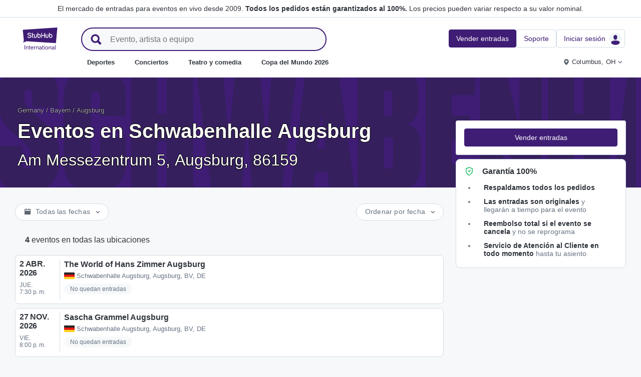

--- FILE ---
content_type: text/html; charset=utf-8
request_url: https://www.stubhub.es/entradas-schwabenhalle-augsburg/venue/443368/
body_size: 43638
content:
<!DOCTYPE html>
<html lang="es-ES">
<head>
    <meta charset="utf-8">
    <meta name="viewport" content="width=device-width, minimum-scale=1.0, initial-scale=1, maximum-scale=1">
<script>(function(){var sh_wc=window.document && window.document.cookie;if(sh_wc){try{var sh_c = [];for(var i = 0; i < sh_c.length; i++) {window.document.cookie = sh_c[i];}}catch(e){}}})()</script><link href="/bfx/static/css/vendors.46589e60.css" type="text/css" rel="stylesheet"></link>
<link href="/bfx/static/css/main.9e5c69d8.css" type="text/css" rel="stylesheet"></link>
<link href="/bfx/static/css/swi-MerchHeader.0082c3ff.css" type="text/css" rel="stylesheet"></link>
<link href="/bfx/static/css/entity.5da832a3.css" type="text/css" rel="stylesheet"></link>
<link href="/bfx/static/css/swi-FooterNew.bdea693c.css" type="text/css" rel="stylesheet"></link>
<link href="/bfx/static/css/swi-JumbotronBanner.f4cdc4e5.css" type="text/css" rel="stylesheet"></link>
<link href="/bfx/static/css/812.d3a3de8d.css" type="text/css" rel="stylesheet"></link>
<link href="/bfx/static/css/swi-eventListPanel.76fcf3e8.css" type="text/css" rel="stylesheet"></link>
<style></style>
<title>Schwabenhalle Augsburg Tickets - Augsburg StubHub</title>
<meta name="description" content="Schwabenhalle Augsburg tickets for events in Augsburg are available now. Sold Out? Not for you. Buy and sell your Schwabenhalle Augsburg event tickets today." /><!-- Canonical and hreflang tags -->
<link rel="canonical" href="https://www.stubhub.es/entradas-schwabenhalle-augsburg/venue/443368/" />
<link rel="alternate" hreflang="es-MX" href="https://www.stubhub.mx/entradas-schwabenhalle-augsburg/venue/443368/">
<link rel="alternate" hreflang="de-DE" href="https://www.stubhub.de/schwabenhalle-augsburg-tickets/venue/443368/">
<link rel="alternate" hreflang="nl-BE" href="https://www.stubhub.be/schwabenhalle-augsburg-tickets/venue/443368/">
<link rel="alternate" hreflang="fr-BE" href="https://www.stubhub.be/billets-schwabenhalle-augsburg/fr/venue/443368/">
<link rel="alternate" hreflang="pt-PT" href="https://www.stubhub.pt/bilhetes-schwabenhalle-augsburg/venue/443368/">
<link rel="alternate" hreflang="fr-LU" href="https://www.stubhub.lu/billets-schwabenhalle-augsburg/venue/443368/">
<link rel="alternate" hreflang="de-LU" href="https://www.stubhub.lu/schwabenhalle-augsburg-tickets/de/venue/443368/">
<link rel="alternate" hreflang="sv-SE" href="https://www.stubhub.se/biljetter-schwabenhalle-augsburg/venue/443368/">
<link rel="alternate" hreflang="cs-CZ" href="https://www.stubhub.cz/vstupenky-na-schwabenhalle-augsburg/venue/443368/">
<link rel="alternate" hreflang="en-IE" href="https://www.stubhub.ie/schwabenhalle-augsburg-tickets/venue/443368/">
<link rel="alternate" hreflang="es-ES" href="https://www.stubhub.es/entradas-schwabenhalle-augsburg/venue/443368/">
<link rel="alternate" hreflang="de-AT" href="https://www.stubhub.co.at/schwabenhalle-augsburg-tickets/venue/443368/">
<link rel="alternate" hreflang="fr-FR" href="https://www.stubhub.fr/billets-schwabenhalle-augsburg/venue/443368/">
<link rel="alternate" hreflang="nl-NL" href="https://www.stubhub.nl/schwabenhalle-augsburg-tickets/venue/443368/">
<link rel="alternate" hreflang="el-GR" href="https://www.stubhub.gr/eisiteria-schwabenhalle-augsburg/venue/443368/">
<link rel="alternate" hreflang="it-IT" href="https://www.stubhub.it/biglietti-schwabenhalle-augsburg/venue/443368/">
<link rel="alternate" hreflang="en-GB" href="https://www.stubhub.co.uk/schwabenhalle-augsburg-tickets/venue/443368/">
<link rel="alternate" hreflang="pl-PL" href="https://www.stubhub.pl/bilety-na-schwabenhalle-augsburg/venue/443368/">
<link rel="alternate" hreflang="fi-FI" href="https://www.stubhub.fi/schwabenhalle-augsburg-liput/venue/443368/">
<link rel="alternate" hreflang="da-DK" href="https://www.stubhub.dk/schwabenhalle-augsburg-billetter/venue/443368/">
<link rel="alternate" hreflang="x-default" href="https://www.stubhub.ie/schwabenhalle-augsburg-tickets/venue/443368/">
<!-- OG tags -->
<meta property="fb:app_id" content="237603424586041" />
<meta property="og:title" content="Schwabenhalle Augsburg Tickets - Augsburg StubHub" />
<meta property="og:description" content="Schwabenhalle Augsburg tickets for events in Augsburg are available now. Sold Out? Not for you. Buy and sell your Schwabenhalle Augsburg event tickets today." />
<meta property="og:url" content="https://www.stubhub.es/entradas-schwabenhalle-augsburg/venue/443368/" />
<meta property="og:site_name" content="StubHub" />
<meta property="og:locale" content="en-us" />
<meta property="og:type" content="website" />
<meta property="og:image" content="https://media.stubcloudstatic.com/stubhub-ithaca-product/image/upload/unifiedLogo/logo_og_image.png" />
<!-- App Links -->
<meta property="al:ios:url" content="stubhub://stubhub.es/?venue_id&#x3D;443368&OSID=AppLinks:Venue" />
<meta property="al:ios:app_store_id" content="1558671441" />
<meta property="al:ios:app_name" content="StubHub" />
<meta property="al:android:url" content="stubhub://stubhub.es/?venue_id&#x3D;443368&OSID=AppLinks:Venue" />
<meta property="al:android:package" content="com.ticketbis.stubhub" />
<meta property="al:android:app_name" content="StubHub" />
<meta property="branch:deeplink:$deeplink_path" content="stubhub://stubhub.es/?venue_id&#x3D;443368&OSID=AppLinks:Venue" />
<!-- Twitter cards -->
<meta name="twitter:title" content="Schwabenhalle Augsburg Tickets - Augsburg StubHub" />
<meta name="twitter:description" content="Schwabenhalle Augsburg tickets for events in Augsburg are available now. Sold Out? Not for you. Buy and sell your Schwabenhalle Augsburg event tickets today." />
<meta name="twitter:card" content="summary" />
<meta name="twitter:site" content="@StubHub" />
<meta name="twitter:app:name:iphone" content="StubHub" />
<meta name="twitter:app:name:ipad" content="StubHub" />
<meta name="twitter:app:name:googleplay" content="StubHub" />
<meta name="twitter:app:id:iphone" content="id1558671441" />
<meta name="twitter:app:id:ipad" content="id1558671441" />
<meta name="twitter:app:id:googleplay" content="com.ticketbis.stubhub" />
<meta name="twitter:app:url:iphone" content="stubhub://stubhub.es/?venue_id&#x3D;443368&GCID=Twitter:Cards:Venue" />
<meta name="twitter:app:url:ipad" content="stubhub://stubhub.es/?venue_id&#x3D;443368&GCID=Twitter:Cards:Venue" />
<meta name="twitter:app:url:googleplay" content="stubhub://stubhub.es/?venue_id&#x3D;443368&GCID=Twitter:Cards:Venue" />
<meta property="twitter:image" content="https://media.stubcloudstatic.com/stubhub-ithaca-product/image/upload/unifiedLogo/logo_og_image.png" />
<script>try{window.__MESSAGES__ = {"Breadcrumbs.home":"Inicio","Browse.RelatedArtists.concert.title":"Artistas populares cerca de ti","Browse.RelatedArtists.sport.title":"Equipos similares","BuildYourOrder.checkoutText":"Compra ahora","BuildYourOrder.each":"cada uno","buy.react-trust-messaging.paymentMethods.title":"Pagar con:","byo.fullfillment.notFound":"La información de entrega no está disponible en estos momentos","byo.importantNote.guarantee":"Garantía FanProtect® de StubHub","byo.importantNote.instruction":"Ten en cuenta que tu entrada puede no ser válida para el evento. Nuestra {legalLink} te cubre si intentas acceder al evento y eres rechazado en el lugar del evento porque tu entrada ha sido cancelada o no es válida para el acceso","byo.importantNote.title":"Nota importante","byo.ticket.seller":"El vendedor de estas entradas es un comerciante: {trader}","BYOB.viewApproximate":"La vista es aproximada","BYOB.ViewFromSeat":"Vista desde el asiento","CategoryPage.Banner.Concerts.Title":"Entradas de conciertos","CategoryPage.Banner.Default.Title":"Entradas","CategoryPage.Banner.Sports.Title":"Entradas de eventos deportivos","CategoryPage.Banner.Theater.Title":"Entradas de teatro y comedia","CBTModule.label.button":"¡Llévame allí!","CBTModule.label.description":"Puedes consultar stubhub.ie, que tiene nuestro catálogo global completo de eventos. Dado que ese sitio web se rige por la legislación irlandesa, puede que algunas de las funciones que normalmente ves aquí no estén disponibles.","CBTModule.label.title":"¿No encuentras el evento que estás buscando?","CBTModule.modal.button.continue":"Continúa","CBTModule.modal.button.go":"Ir ahora","CBTModule.modal.button.stay":"Quedarme aquí","CBTModule.modal.description.globalSite":"Este evento tiene lugar en nuestro sitio web global: stubhub.ie.","CBTModule.modal.description.legal":"Dado que ese sitio web se rige por la legislación irlandesa, puede que algunas de las funciones que normalmente ves aquí no estén disponibles.","CBTModule.modal.description.redirection":"Serás redirigido automáticamente en {seconds, plural,=0 {0 segundos} one {1 segundo} other {# segundos}}.","CBTModule.modal.title":"¡Vas a viajar! Qué emocionante","ChildSEOLinks.EmptyLinksText":"Lo sentimos, no tenemos categorías disponibles en este momento.","City.venueCard.events.viewAll":"Ver todo","Citypage.ChildSEOLinks.Venue.Title":"Principales lugares en {cityName}","CityPage.Concerts.Subgenre.concerts":"Conciertos","CityPage.Concerts.Subgenre.Country":"Country","CityPage.Concerts.Subgenre.festivals":"Festivales","CityPage.Concerts.Subgenre.hiphop":"Hip-Hop","CityPage.Concerts.Subgenre.pop":"Pop","CityPage.Concerts.Subgenre.rnb":"R&B","CityPage.Concerts.Subgenre.rock":"Rock","CityPage.EmptyContent.findnothing":"No encontramos nada.","CityPage.EmptyContent.trydiff":"Prueba con diferentes fechas para encontrar eventos en {cityName}.","Citypage.GenreModule.Concerts.Title":"Conciertos en {cityName}","Citypage.GenreModule.Sports.Title":"Eventos deportivos en {cityName}","Citypage.GenreModule.TheaterComedy.Title":"Teatro y comedia en {cityName}","CityPage.Sports.Subgenre.mlb":"MLB","CityPage.Sports.Subgenre.more":"Más","CityPage.Sports.Subgenre.motorsports":"Deportes de motor","CityPage.Sports.Subgenre.nba":"NBA","CityPage.Sports.Subgenre.ncaabasketball":"Baloncesto de la NCAA","CityPage.Sports.Subgenre.ncaafootball":"Fútbol de la NCAA","CityPage.Sports.Subgenre.nfl":"NFL","CityPage.Sports.Subgenre.nhl":"NHL","CityPage.Sports.Subgenre.sports":"Deportes","Citypage.State.Concerts":"Conciertos","Citypage.State.Sports":"Deportes","Citypage.State.Theater":"Teatro","Citypage.SubGenreModule.NothingFound.SubTitle":"Prueba con otra categoría o fecha diferente.","Citypage.SubGenreModule.NothingFound.Title":"No hemos encontrado nada.","CityPage.Theater.Subgenre.comedy":"Comedia","CityPage.Theater.Subgenre.family":"Familia","CityPage.Theater.Subgenre.more":"Más","CityPage.Theater.Subgenre.musicals":"Musicales","CityPage.Theater.Subgenre.plays":"Obras de teatro","CityPage.Theater.Subgenre.theater":"Teatro","common.moreInfo.trustMessage.fanProtect.info":"Compra y vende con seguridad. Todos los pedidos están garantizados al 100%. {legalLink}","common.moreInfo.trustMessage.fanProtect.link":"Se aplican restricciones.","common.moreInfo.trustMessage.fanProtect.title":"FanProtect","common.moreInfo.trustMessage.fanProtect.warranty":"Te proporcionamos una garantía FanProtect para el producto ofrecido. Te proporcionamos una garantía que cubre posibles fallos, además de los derechos legales que tienes por defecto frente al vendedor.","common.moreInfo.trustMessage.fanProtect.warranty.address":"Ticketbis S.L. Gran Vía 45, Planta 7 48011 Vizcaya (Bilbao), España - {email}","common.moreInfo.trustMessage.fanProtect.warranty.claim":"En caso de que necesites hacer uso de la garantía, ponte en contacto con nosotros, los garantes:","common.moreInfo.trustMessage.fanProtect.warranty.contract":"StubHub International solo actúa como operador de una plataforma de mercado. Por lo tanto, las obligaciones de conseguir y entregar el artículo comprado derivadas de la celebración del contrato de compraventa afectan únicamente al tercero proveedor privado y no se podrán reclamar a StubHub International. StubHub International solo será responsable ante el comprador por las obligaciones asumidas en el ámbito de FanProtect.","common.moreInfo.trustMessage.fanProtect.warranty.contract.summary":"Para formalizar el contrato de compraventa, se celebra un contrato entre el comprador y el vendedor tercero privado.","common.moreInfo.trustMessage.fanProtect.warranty.rights":"En consecuencia, cualquier derecho de garantía legal existente contra nosotros no se verá afectado por esta promesa de garantía.","common.moreInfo.trustMessage.fanProtect.warranty.rights.summary":"Esta garantía de distribuidor no limita tus derechos legales en caso de problemas derivados del contrato celebrado y puedes reclamarla de forma gratuita.","common.moreInfo.trustMessage.fanProtect.warranty.title":"Nota","common.moreInfo.trustMessage.verisign.info":"Usamos tecnología de seguridad SSL para proteger todos los datos personales.","common.moreInfo.trustMessage.verisign.title":"Pago seguro","Component.GenrePerformers.NotFound.Description":"Inténtalo con otras fechas o lugares.","Component.GenrePerformers.NotFound.NoResults":"No hay resultados para:","Component.GenrePerformers.NotFound.ResultDetails":"{genreName} a menos de {radius} millas de {geoName} {dateKey, select, today {para hoy} thisWeekend {para este fin de semana} thisMonth {para este mes} chooseDate {para {date}} other {cualquier fecha}}","Component.GenrePerformers.NotFound.ResultDetailsNoGeo":"{genreName} {dateKey, select, today {para hoy} thisWeekend {para este fin de semana} thisMonth {para este mes} chooseDate {para {date}} other {cualquier fecha}}","Component.GenrePerformers.NotFound.Title":"¡Vaya! No hemos encontrado nada.","Component.GenrePerformers.NotFound.TryAnother":"Prueba con otro lugar, fecha o categoría.","Component.GenrePerformers.NotFound.UpdateLocation":"Actualizar ubicación","Concert.PageTitle":"Conciertos y festivales cerca de ti","Concert.PopularTitle":"Conciertos y festivales populares","CookieModal.AcceptBtn":"Aceptar todo","CookieModal.ConfirmBtn":"Confirmar mis preferencias","CookieModal.CookieLink":"política de cookies","CookieModal.DescriptionMSG":"Para proporcionar la mejor experiencia posible, StubHub International usa cookies para habilitar la funcionalidad del sitio, analizar el rendimiento del sitio y ofrecer contenido que te sea más relevante. Al hacer clic en «Aceptar todas las cookies», aceptas que se almacenen cookies en tu dispositivo para tales fines. Para obtener más información, consulta nuestra <a>política de cookies</a>.","CookieModal.DescriptionTitle":"Tu privacidad nos importa","CookieModal.Essential_cookies":"Cookies esenciales","CookieModal.Essential_cookies.description":"Estas cookies son necesarias para que el sitio web funcione y no se pueden desactivar en nuestros sistemas. Por lo general, solo se activan en respuesta a acciones realizadas por ti que equivalen a una solicitud de servicios, como configurar tus preferencias de privacidad, iniciar sesión o rellenar formularios. Puedes configurar tu navegador para que bloquee estas cookies o te avise de su presencia, pero si lo haces, algunas partes del sitio no funcionarán. Estos cookies no almacenan ninguna información de identificación personal.","CookieModal.IsActive":"Permitir","CookieModal.IsMandatory":"Siempre activas","CookieModal.ManagementTitle":"Configuración de mis preferencias","CookieModal.ManagemetBtn":"Gestiona tu configuración","CookieModal.Marketing_cookies":"Cookies de marketing","CookieModal.Marketing_cookies.description":"Estas cookies registran lo que haces por el sitio para medir el rendimiento de nuestras campañas de marketing y ayudarnos a brindar comunicaciones de marketing más relevantes, como la publicidad basada en internet, las campañas de retargeting y los anuncios de las redes sociales. Para todo ello, las cookies comparten algunos de tus datos personales con terceros, como Google Ads, Meta Ads y TradeDoubler.","CookieModal.Performance_cookies":"Cookies de rendimiento","CookieModal.Performance_cookies.description":"Estas cookies nos permiten contar las visitas y las fuentes de tráfico, con el fin de medir y mejorar el rendimiento de nuestro sitio. Nos ayudan a saber qué páginas son las más y menos populares y cómo navegan los visitantes por el sitio web. Todos los datos que recogen estas cookies se tratan de forma colectiva y, por tanto, anónima. Si no permites estas cookies, no sabremos cuándo has visitado nuestro sitio web y no podremos supervisar su rendimiento.","CookieModal.RejectBtn":"Rechazar todas","CurrencySelector.currencyName.AUD":"Dólar australiano","CurrencySelector.currencyName.BRL":"Real brasileño","CurrencySelector.currencyName.CAD":"Dólar canadiense","CurrencySelector.currencyName.CNY":"Yuan Renminbi chino","CurrencySelector.currencyName.CZK":"Corona checa","CurrencySelector.currencyName.DKK":"Corona danesa","CurrencySelector.currencyName.EUR":"Euro","CurrencySelector.currencyName.GBP":"Libra esterlina","CurrencySelector.currencyName.HKD":"Dólar de Hong Kong","CurrencySelector.currencyName.JPY":"Yen japonés","CurrencySelector.currencyName.KRW":"Won surcoreano","CurrencySelector.currencyName.MXN":"Peso mexicano","CurrencySelector.currencyName.PLN":"Zloty polaco","CurrencySelector.currencyName.SEK":"Corona sueca","CurrencySelector.currencyName.TRY":"Lira turca","CurrencySelector.currencyName.TWD":"Nuevo dólar taiwanés","CurrencySelector.currencyName.USD":"Dólar estadounidense","DateFilter.AllDates":"Todas las fechas","DateFilter.AltAllDates":"Todas las fechas","DateFilter.AltChooseDate":"Fechas personalizadas","DateFilter.AltThisMonth":"Este mes","DateFilter.AltThisWeekend":"Este fin de semana","DateFilter.AltToday":"Hoy","DateFilter.AltWhen":"Seleccionar fechas","DateFilter.ChooseDate":"Elige fecha","DateFilter.ThisMonth":"Este mes","DateFilter.ThisWeekend":"Este fin de semana","DateFilter.Today":"Hoy","DateFilter.When":"Cuándo","DatePicker.from":"Desde","DatePicker.header":"Selecciona un rango de fechas","DatePicker.header_single":"Seleccionar fecha","DatePicker.to":"Hasta","DeliveryName.electronic":"Entradas electrónicas","DeliveryName.mobileTicket":"Entrada de móvil","DeliveryName.mobileTransfer":"Transferencia móvil","DeliveryName.print":"Papel","DisclosureCategory.connected.description":"Vendedor conectado","DisclosureCategory.generic.description":"Existen restricciones o limitaciones","DisclosureCategory.highlights.description":"Hay características adicionales de las entradas disponibles","Email.buttonvalue":"Únete a la lista","Email.disclaimer":"Puedes darte de baja en cualquier momento haciendo clic en el enlace que aparece en nuestros correos electrónicos. Lee nuestro <link>aviso de privacidad</link> para obtener más información.","Email.errormessage":"Introduce una dirección de correo electrónico válida","Email.heading":"¡Regístrate para recibir las últimas novedades, ofertas exclusivas y mucho más!","Email.placeholder":"Dirección de correo electrónico","Email.successheading":"¡Listo! Estás apuntado. Acuérdate de añadirnos en la lista de remitentes seguros para estar al día de nuestros eventos y promociones.","EntitiesSeoLinks.title.CATEGORY":"Categorías","EntitiesSeoLinks.title.GROUPING":"Agrupaciones","EntitiesSeoLinks.title.PERFORMER":"Artistas o equipos","EntitySideRailDetails.seeMore":"Ver más","EntitySideRailDetails.sell-tickets":"Vender entradas","error.handling.page.browse":"Busca otras entradas","error.handling.page.first.msg":"¡Vaya! Se ha producido un error y estas entradas no están disponibles en este momento.","error.handling.page.go.back":"Volver a las entradas","ErrorPanel.defaultMessages.buttonRedirect":"Vámonos de aquí","ErrorPanel.defaultMessages.buttonRefresh":"Actualizar","ErrorPanel.defaultMessages.header":"¡Vaya!","ErrorPanel.defaultMessages.paragraph":"Parece que algo ha ido mal.{linebreak}Inténtalo de nuevo o vuelve más tarde.{errorType}","ErrorPanel.defaultMessages.subheader":"Esto no está bien","ErrorPanel.genericMessages.error":"Tipo de error: {errorCode}","event-royal.react-build-your-order.back-to-tickets":"Volver a las entradas","event-royal.react-build-your-order.delivery.info":"Hoy","event-royal.react-build-your-order.priceHeader":"A pagar","event-royal.react-build-your-order.ticketqty":"{quantity} {quantity, plural, one {entrada} other {entradas}}","event-royal.react-dropdown.header":"Cantidad","event-royal.react-ticket-list-panel.ticketqty":"{ticketCount} {ticketCount, plural, one {entrada} other {entradas}}","event.filter.bottom.filter":"Filtros","event.header.title":"Entradas {content}","EventCard.Price.From":"desde {minPrice}","EventDetailInfo.at":"a","EventDetailInfo.TBD":"Por confirmar","EventItem.priceFrom":"desde","EventItem.seePrices":"Ver precios","EventItem.ticketsLeft":"{totalTickets, plural, =0 {No tenemos entradas disponibles. Vuelve más tarde} one {Queda # entrada en nuestro sitio web} other {Quedan # entradas en nuestro sitio web}}","EventItem.TimeTBD":"Por confirmar","EventList.loading":"Cargando","EventList.seeMore":"Ver más eventos","EventSeatFeatures.aisle":"Pasillo","EventSeatFeatures.excludeObstructedView":"Excluir visibilidad reducida","EventSeatFeatures.parkingPassIncluded":"Pase de parking incluido","EventSeatFeatures.wheelChairAccessible":"Accesible con silla de ruedas","EventSorter.Date":"Fecha","EventSorter.Distance":"Distancia","EventSorter.Popular":"Popular","EventSorter.Price":"Precio","EventSorter.TitleDate":"Ordenar por fecha","EventSorter.TitleDistance":"Ordenar por distancia","EventSorter.TitlePopular":"Ordenar por popularidad","EventSorter.TitlePrice":"Ordenar por precio","expiredevent.event.btnmsg":"Ver otras fechas","expiredevent.event.message":"Lo sentimos, ya no hay entradas disponibles para este evento","FilterFooter.IfNoTotalTicketsLabel":"Ver 0 entradas","FilterFooter.IfTotalTicketsLabel":"Ver {totTickets, plural, one {# entrada} other {# entradas}}","Footer.copyright.new":"© 2000-{year} StubHub. Todos los derechos reservados. Al usar este sitio web aceptas nuestras {linkFirst}. Estás comprando entradas a un tercero; StubHub no es el vendedor de las entradas. Los vendedores fijan los precios, que pueden estar por encima del valor nominal. {linkSecond}","Footer.copyright.new.link.first":"<uaLink>Condiciones de uso</uaLink>, <pnLink>Aviso de privacidad</pnLink> y <cnLink>Aviso de cookies</cnLink>","Footer.copyright.new.link.second":"Notificaciones de cambio en las Condiciones de uso","Footer.copyrigth.extra":"@@@ @@@","Footer.domain.AT":"Austria","Footer.domain.BE":"Bélgica","Footer.domain.CA":"Canadá","Footer.domain.CZ":"República Checa","Footer.domain.DE":"Alemania","Footer.domain.DK":"Dinamarca","Footer.domain.ES":"España","Footer.domain.FI":"Finlandia","Footer.domain.FR":"Francia","Footer.domain.GB":"Reino Unido","Footer.domain.GR":"Grecia","Footer.domain.IE":"República de Irlanda","Footer.domain.IT":"Italia","Footer.domain.LU":"Luxemburgo","Footer.domain.MX":"México","Footer.domain.NL":"Países Bajos","Footer.domain.PL":"Polonia","Footer.domain.PT":"Portugal","Footer.domain.SE":"Suecia","Footer.domain.US":"Estados Unidos","Footer.downloadAndroidApp":"Descárgala de Google Play","Footer.downloadIOSApp":"Descárgala en la App Store","Footer.link.about-us":"Sobre nosotros","Footer.link.advantage":"La promesa de StubHub","Footer.link.affiliates":"Afiliados","Footer.link.careers":"Empleo","Footer.link.contact-us":"Contacta con nosotros","Footer.link.cs":"Centro de Ayuda","Footer.link.developers":"Para desarrolladores","Footer.link.ethics-compliance":"Ética y cumplimiento","Footer.link.events-by-venue":"Ciudades más populares","Footer.link.impressum":"Impressum","Footer.link.legal":"Términos, Privacidad y Cookies","Footer.link.notifications":"Notificaciones","Footer.link.partners":"Partners","Footer.link.restrictions":"Restricciones","Footer.link.student-discount":"Descuento para estudiantes","Footer.linkTitle.countries":"Eventos en vivo de todo el mundo","Footer.linkTitle.ourCompany":"Nuestra compañía","Footer.linkTitle.questions":"¿Tienes alguna pregunta?","Footer.trust-safety-confidence":"Compra y vende con seguridad","Footer.trust-safety-guarantee":"Todos los pedidos están garantizados al 100 %","Footer.trust-safety-guarantee-uk":"Todos los pedidos están garantizados al 100%. Se aplican <a>restricciones</a>.","Footer.trust-safety-service":"Un Servicio de Atención al Cliente que te acompaña hasta tu asiento","General.PageTitle":"Eventos en vivo cerca de ti","General.PopularTitle":"Eventos populares en vivo","GeneralAdmissionBanner.header":"Evento con entrada general","GeneralAdmissionBanner.text":"Las entradas dan acceso a cualquier asiento libre o zona de pie disponible. No hay asientos asignados.","GenreModule.loadMore.loading":"Cargando","GeoFilter.AddLocation":"Agregar ubicación","GeoFilter.AllLocation":"Todas las ubicaciones","GeoFilter.CurrentLocation":"Ubicación actual","GeoFilter.FindEvents":"Buscar eventos cerca de ti","GeoFilter.NotIn":"Excluir:","GeoFilter.RetrievingLocation":"Recuperando la ubicación...","GeoFilter.SearchInputPlaceHolder":"Buscar por ciudad","GeoFilter.UpdateLocation":"Actualizar ubicación","guarantee.back_order":"<strong>Respaldamos todos los pedidos</strong>","guarantee.customer_service":"<strong>Servicio de Atención al Cliente en todo momento</strong> hasta tu asiento","guarantee.refund":"<strong>Reembolso total si el evento se cancela</strong> y no se reprograma","guarantee.tickets_original":"<strong>Las entradas son originales</strong> y llegarán a tiempo para el evento","guarantee.title":"Garantía 100%","Header.google.sem.message":"El mercado de entradas para eventos en vivo desde 2009. {link} Los precios pueden variar respecto a su valor nominal.","Header.google.sem.message.link":"Todos los pedidos están garantizados al 100%.","Header.menu.activity-feed":"Historial de actividad","Header.menu.cities":"Ciudades más populares","Header.menu.comedy":"Comedia","Header.menu.concerts":"Conciertos","Header.menu.contact-us":"Contacta con nosotros","Header.menu.find-events":"Buscar eventos","Header.menu.friends":"Amigos","Header.menu.gift-codes":"StubHub Wallet","Header.menu.have-questions":"¿Tienes alguna pregunta?","Header.menu.help":"Ayuda","Header.menu.help-center":"Centro de Ayuda","Header.menu.help-topics":"Temas de ayuda","Header.menu.holiday":"Festivo","Header.menu.inbenta":"Chat","Header.menu.listings":"Mis anuncios","Header.menu.logout":"Cerrar sesión","Header.menu.menu":"Menú","Header.menu.menu-account":"Menú de la cuenta","Header.menu.menu-category":"Menú de la categoría","Header.menu.menu-help":"Menú de ayuda","Header.menu.menu.toggle":"Cerrar","Header.menu.my-account":"Mi cuenta","Header.menu.my-hub":"Mi perfil","Header.menu.my-profile":"Iniciar sesión","Header.menu.my-profile.signedin":"Perfil","Header.menu.my-rewards":"StubHub Wallet","Header.menu.my-tickets":"Mis entradas","Header.menu.nhl":"NHL","Header.menu.notifications":"Notificaciones","Header.menu.orders":"Pedidos","Header.menu.payments":"Pagos","Header.menu.profile":"Perfil","Header.menu.promo-codes":"Códigos de promoción","Header.menu.sales":"Mis ventas","Header.menu.search":"Buscar","Header.menu.sell":"Vender entradas","Header.menu.sell-tickets":"Vender entradas","Header.menu.settings":"Configuración","Header.menu.sign-in":"Iniciar sesión","Header.menu.soccer":"Fútbol","Header.menu.sports":"Deportes","Header.menu.support":"Soporte","Header.menu.theater":"Teatro","Header.menu.theater-comedy":"Teatro y comedia","Header.menu.vip":"VIP","Header.menu.webphone":"Comprar por teléfono","Header.menu.world-cup-2026":"Copa del Mundo 2026","HeroHeader.tickets.title":"{heading} {nestedSubHeading}","Homepage.GenreModule.Concerts.Title":"Conciertos","Homepage.GenreModule.Sports.Title":"Deportes","Homepage.GenreModule.Theater.Title":"Teatro y comedia","ImportantInfoModal.button":"¡Entendido!","InterceptModal.canadaOption":"StubHub de Canadá","InterceptModal.subtitle":"¿Dónde quieres buscar eventos en vivo?","InterceptModal.title":"Parece que estás ubicado en Canadá","InterceptModal.usOption":"StubHub de Estados Unidos","Internal.SEO.Venue.Concert.Title":"Lugares de eventos del tour de {entityName}","Internal.SEO.Venue.Default.Title":"Lugares de eventos","Internal.SEO.Venue.Group.Title":"Lugares de eventos de {entityName}","Internal.SEO.Venue.Sports.Title":"Lugares de eventos de {entityName}","Internal.SEO.Venue.Theater.Title":"Lugares de eventos para {entityName}","jumbotron.banner.heading.geography":"Eventos en {heading}","jumbotron.banner.heading.venue":"Eventos en {heading}","LegalMessage.prices.excludeEstimatedFees":"Los precios no incluyen los cargos estimados.","LegalMessage.prices.excludeFees":"Los precios no incluyen los cargos.","LegalMessage.prices.FaceValue":"Valor nominal: {amount} por entrada.","LegalMessage.prices.includeEstimatedFees":"Los precios incluyen los cargos estimados.","LegalMessage.prices.includeFees":"Los precios incluyen los cargos.","LegalMessage.prices.includeVAT":"Los precios incluyen el IVA.","LegalMessage.prices.NoFaceValue":"El vendedor no ha proporcionado el valor nominal.","LegalMessage.prices.nonOfficialSeller":"El vendedor no es un revendedor oficial del organizador del evento, salvo que se indique lo contrario.","LegalMessage.prices.setBySeller":"Los precios los fijan los vendedores.","LegalMessage.prices.SeveralFaceValue":"Valor nominal:","LegalMessage.prices.title":"Precios","LegalMessage.prices.varyFaceValue":"Los precios pueden variar de su valor nominal.","ListingsFilter.mapFilters":"Opciones de mapa de asientos","ListingsFilter.mapFilters.Multi_Selection":"Permitir selección múltiple","ListingsFilter.mapFilters.Select_By_Section":"Seleccionar por sección","ListingsFilter.mapFilters.Select_By_Zone":"Seleccionar por zona","ListingsFilter.popularfilters":"Filtros populares","ListingsFilter.pricePerTicketHeader":"Precio por entrada","ListingsFilter.resetFilters":"Restablecer filtros","ListingsFilter.seatFeaturesHeader":"Características","ListingsFilter.seatFeaturesHeader.numberOfTickets":"Número de entradas","ListingsFilter.SortBy.Status.bestSeats":"Mejores asientos","ListingsFilter.SortBy.Status.bestValue":"Mejor relación calidad-precio","ListingsFilter.SortBy.Status.lowestPrice":"Precio más bajo","ListingsFilter.SortBy.Status.row":"Fila","ListingsFilter.sortByHeader":"Ordenar por","ListingsFilter.ticketType.instant":"Disponible en unos segundos","ListingsFilter.ticketType.mobile":"Móvil","ListingsFilter.ticketType.mobileTransfer":"Transferencia móvil","ListingsFilter.ticketType.physical":"Entrada física","ListingsFilter.ticketType.printAtHome":"Imprimir en casa","ListingsFilter.ticketTypeHeader":"Tipo de entrada","LoadMore.text":"Ver más eventos","LoadMoreButton.text":"Ver más","LocalDeliveryNote.message":"Estas entradas deben enviarse a una dirección en el mismo país donde se celebra el evento. Si no puedes proporcionar una dirección de entrega local, elige otras entradas.","LocalDeliveryNote.title":"Dirección de entrega local obligatoria","LocalizationPicker.searchBar.currency.placeholder":"Escribe aquí para buscar tu moneda","LocalizationPicker.searchBar.default.placeholder":"Escribe para buscar","LocalizationPicker.searchBar.language.placeholder":"Escribe aquí tu idioma","LocalizationSelector.currencies.none":"Moneda del evento","Logo.AltText":"StubHub: compra y venta de entradas entre fans","map.tooltip.{section}.row.{row}":"{section}, Fila {row}","map.tooltip.row":"Desde","map.tooltip.row.{row}":"Fila {row}","map.tooltip.seat":"Asientos","MapboxTooltipContinue.ContinueText":"Continuar","NearbyCities.title":"Ciudades cerca de {entityName}","NearbyVenues.title":"Lugares del evento cerca de {entityName}","NoTicketsForEvent.event.bottomcontent":"O si por algún motivo no puedes asistir al evento...","NoTicketsForEvent.event.header":"No hay entradas... ¿ahora qué?","NoTicketsForEvent.event.seeyourtickets":"Vende tus entradas","NoTicketsForEvent.event.topcontent":"Ahora mismo ya no hay entradas disponibles para este evento. Inténtalo más tarde.","NoTicketsForEvent.event.upcomingeventsbutton":"Ver todos los eventos próximos","NoTicketsForEvent.event.upcomingeventtext":"¿Te interesan otras opciones? Echa un vistazo a lo que tenemos disponible.","NoTicketsForFilter.event.filtercontent":"¡Todavía quedan entradas! Por favor, actualiza tus criterios de filtro e inténtalo de nuevo.","NoTicketsForFilter.event.header":"Lo siento, no hay entradas que coincidan con tus filtros.","NoTicketsForFilter.event.resetfilters":"Ver todas las entradas","Partner.SubHeading.Text":"Entradas","Partner.Tabs.CalendarView":"Vista del calendario","Partner.Tabs.ListView":"Vista tipo lista","Performer.events.all.location":"{numFound, plural, =0 {Ningún evento} one {<strong>#</strong> evento} other {<strong>#</strong> eventos}} en todas las ubicaciones","Performer.events.near.location":"{numFound, plural, =0 {Ningún evento} one {<strong>#</strong> evento} other {<strong>#</strong> eventos}} cerca de <strong>{name}</strong>","price.unit":"c/u","PricePerTicket.priceWithFeeTxt":"Mostrar precios con cargos estimados","RecentlyViewed.EntityCard.title":"Vistos recientemente","row.generalAdmission":"GA","RoyalTicketListPanel.fastdelivery":"Entrega Rápida","RoyalTicketListPanel.fastDeliveryTooltip":"Entradas electrónicas con entrega rápida","RoyalTicketListPanel.instantDeliveryTooltip":"Listos en pocos minutos tras tu pedido","RoyalTicketListPanel.instantdownload":"Descarga instantánea","RoyalTicketListPanel.myListing":"Mi Anuncio","RoyalTicketListPanel.VFS":"Vista desde la sección {section}","RoyalTicketListPanel.viphospitality":"Estancia VIP","Search.Input.placeholder":"Evento, artista o equipo","Search.Input.title":"Entrada de búsqueda","Search.Result.ARTISTS":"Artistas","Search.Result.EVENTS":"Eventos","Search.Result.POPULAR_SEARCHES":"Búsquedas populares","Search.Result.SeeAllAbout":"Ver todos los resultados de {term}","Search.Result.TEAM":"Equipo","Search.Result.upcomingevents":"Próximos eventos","Search.Result.VENUES":"Recintos","Search.Results.MoreEvents":"Más eventos","Search.SearchResultTitle.AllLocations":"{numFound, plural, =0 {Ningún resultado} one {<strong>#</strong> resultado} other {<strong>#</strong> resultados}} para \"{term}\" en todas las ubicaciones","Search.SearchResultTitle.AtLocal":"{numFound, plural, =0 {Ningún resultado} one {<strong>#</strong> resultado} other {<strong>#</strong> resultados}} para \"{term}\" cerca de <strong>{name}</strong>","Search.SearchResultTitle.OtherAreas":"{numFound, plural, =0 {Ningún resultado} one {<strong>#</strong> resultado} other {<strong>#</strong> resultados}} para \"{term}\" en otras áreas","Search.SuggestedSpelling.SearchForTerm":"Buscar para {searchTerm}","Search.SuggestedSpelling.SuggestedSpelling":"¿Querías decir {suggestedSearchTerm}?","SearchNoResultsPanel.message":"No hay ningún evento próximo por ahora.","SearchNoResultsPanel.title":"No hay eventos","seat.generalAdmission":"GA","SeatFeature.aisle":"Pasillo","SeatMapToolTip.checkoutText":"Completar compra","SectionRowSeat.rangeInformedAll":"Se te asignarán los {quantity} asientos consecutivos del rango","SectionRowSeat.rangeInformedBetween":"Se te asignarán {quantity} asientos juntos, empezando por el número más bajo disponible en el rango","SectionRowSeat.rangeInformedOne":"Se te asignará 1 asiento, empezando por el número más bajo disponible en el rango","SectionRowSeat.rangeNotInformed":"{quantity, plural,=0{}one{Tu asiento aparecerá impreso}other{Tus asientos estarán juntos y aparecerán impresos} } en {quantity, plural,=0{}one{la entrada}other{las entradas}}","SectionRowSeat.row":"Fila","SectionRowSeat.seats":"Asientos","SectionRowSeat.singleNotInformed":"El asiento aparecerá impreso en la entrada","SectionRowSeatGA.section":"Entrada general","secure-payment-card.subtitle":"Aceptamos las formas de pago más seguras","secure-payment-card.title":"Pago seguro","SEO.description":"Compra y vende entradas para deportes, conciertos, teatro y Broadway en StubHub.","SEO.title":"Compra entradas para deportes, conciertos y teatro en StubHub.","SeoBottomContent.BackToTop":"Volver al principio","SeoBottomContent.ReadMore":"Leer más","Sort.date":"Fecha","Sort.distance":"Distancia","Sort.popular":"Popular","Sort.price":"Precio","Sport.PageTitle":"Deportes cerca de ti","Sport.PopularTitle":"Eventos deportivos populares","StoreConfigModal.advisory.charge":"Siempre se te cobrará en la divisa original del evento, que podrás ver en el momento del pago y envío o desactivando esta opción en el pie de página","StoreConfigModal.advisory.description":"Los precios se convertirán a la divisa seleccionada solo con fines informativos.","StoreConfigModal.currencies.none":"Divisa del evento (sin conversión de precio)","StoreConfigModal.input.currencies":"Divisas","StoreConfigModal.input.language":"Idioma","StoreConfigModal.save":"Guardar","StoreConfigModal.subtitle.both":"Elige el idioma y la divisa que prefieras","StoreConfigModal.subtitle.currency":"Elige la divisa que prefieras","StoreConfigModal.subtitle.locale":"Elige el idioma que prefieras","StoreConfigModal.title":"Configura tu tienda","StoreSelectorModal.subtitle":"Tu cuenta de StubHub, incluidas tus ventas y compras actuales, se comparte en todas las tiendas.","StoreSelectorModal.title":"Elige la tienda que prefieras","Theater.PageTitle":"Eventos culturales en vivo cerca de ti","Theater.PopularTitle":"Eventos populares de teatro y comedia","ticket.listIcons.accesibility":"Asientos accesibles","ticket.listIcons.aislee":"Asiento de pasillo","ticket.listIcons.obstructed":"Visibilidad reducida","ticket.listIcons.parking":"Pase de parking","ticket.listIcons.partner":"Entradas de acompañantes","ticket.listIcons.restaurant":"Comida y bebida","ticket.listIcons.trader":"El vendedor es un vendedor profesional","ticket.listIcons.vip":"VIP","TicketList.price.each":"cada uno","TicketTypeSection.availableWithinMinutes":"Entrega instantánea","urgency.onSale":"Recientemente a la venta","urgency.ticketsAvailable":"{totalTickets, plural, =0 {No hay entradas disponibles} one {Una entrada disponible} other {# entradas disponibles}}","urgency.ticketsAvailable.many":"Más de 200 entradas disponibles","urgency.ticketsAvailable.site":"{totalTickets, plural, =0 {No hay entradas disponibles en nuestro sitio web} one {Una entrada disponible en nuestro sitio web} other {# entradas disponibles en nuestro sitio web}}","urgency.ticketsAvailable.site.many":"Más de 200 entradas disponibles en nuestro sitio web","urgency.ticketsLeft":"{totalTickets, plural, =0 {No quedan entradas} one {Queda una entrada} other {Quedan # entradas}}","urgency.ticketsLeft.many":"Quedan más de 200 entradas","urgency.ticketsLeft.site":"{totalTickets, plural, =0 {No quedan entradas en nuestro sitio} one {Queda una entrada en nuestro sitio} other {Quedan # entradas en nuestro sitio}}","urgency.ticketsLeft.site.many":"Quedan más de 200 entradas en nuestro sitio","urgency.timeframe.inTwoWeeks":"En dos semanas","urgency.timeframe.nextWeek":"La próxima semana","urgency.timeframe.thisWeek":"Esta semana","urgency.timeframe.thisWeekend":"Este fin de semana","urgency.timeframe.today":"Hoy","urgency.timeframe.tomorrow":"Mañana","ValueScore.bestValue":"La mejor","ValueScore.goodValue":"Buena","ValueScore.greatValue":"Genial","ValueScore.value":"Valor","VenuePerformers.title":"Artistas o equipos en {entityName}"}}catch(e){window.__MESSAGES__={}};</script><link href="https://media.stubcloudstatic.com" rel="preconnect" crossorigin><script src="https://www.stubhub.es/bfx/static/trackjs/t.js" crossorigin="anonymous"></script>
<script>
  if (typeof window.TrackJS !== 'undefined') {
    // Setup a holding place for errors before user accepts
    TrackJS._cache = [];
    // Set default user consent value
    TrackJS._userConsent = true;
    // Setup trigger for user consent
    TrackJS._onUserConsent = function() {
      TrackJS._userConsent = true;
      var i = 0;
      while (TrackJS._cache.length) {
        TrackJS.track('cache_flush ' + i);
        i++;
      }
    };

    !TrackJS.isInstalled() && TrackJS.install({ 
      token: "a078a764b18d491fb0cf652221af4e36",
      application: "speedy-prod",
      version: "7.30.0",
      onError: function (payload, err) {
        // User has not consented, cache the error payload and wait
        if (!TrackJS._userConsent) {
          TrackJS._cache.push(payload);
          return false;
        }
        // We're flushing the cache, ignore the error and take one off the cache
        else if (err && err.message && err.message.indexOf('cache_flush') === 0 && TrackJS._cache.length) {
          Object.assign(payload, TrackJS._cache.pop());
          return true;
        }
        return true;
      }
    });
  }
</script><!-- site icons -->
<link rel="apple-touch-icon" sizes="180x180" href="https://media.stubcloudstatic.com/stubhub-ithaca-product/image/upload/unifiedLogo/apple-icon-192x192.png">
<link rel="icon" type="image/png" sizes="192x192" href="https://media.stubcloudstatic.com/stubhub-ithaca-product/image/upload/unifiedLogo/android-icon-192x192.png">
<link rel="icon" type="image/png" sizes="96x96" href="https://media.stubcloudstatic.com/stubhub-ithaca-product/image/upload/unifiedLogo/favicon-96x96.png">
<meta name="msapplication-TileColor" content="#23034C">
<meta name="msapplication-TileImage" content="https://media.stubcloudstatic.com/stubhub-ithaca-product/image/upload/unifiedLogo/ms-icon-310x310.png">
<meta name="theme-color" content="#23034C">

  <script type="text/javascript">
  window.dataLayer = window.dataLayer || [];
  (function(w,d,s,l,i){
  w[l]=w[l]||[];w[l].push({'gtm.start': new Date().getTime(),event:'gtm.js'});
  var f=d.getElementsByTagName(s)[0], j=d.createElement(s),dl=l!='dataLayer'?'&l='+l:'';
  j.async=true;j.src= 'https://www.googletagmanager.com/gtm.js?id='+i+dl;
  f.parentNode.insertBefore(j,f);
  })(window,document,'script','dataLayer','GTM-KFTL23G');
  </script>
  <script type="text/javascript">
//<![CDATA[ 
(function() {
  function riskifiedBeaconLoad() {
    var store_domain = 'stubhub.co.uk';
    var session_id = document.cookie
      .split('; ')
      .find(function(row) { return row.startsWith('SHI_NAV_SID='); });
    
    if (!session_id) {
      console.warn('Riskified: SHI_NAV_SID cookie not found');
      return;
    }
    
    session_id = session_id.split('=')[1];
    
    var url = ('https:' == document.location.protocol ? 'https://' : 'http://')
      + "beacon.riskified.com?shop=" + store_domain + "&sid=" + encodeURIComponent(session_id);
    var s = document.createElement('script');
    s.type = 'text/javascript';
    s.async = true;
    s.src = url;
    var x = document.getElementsByTagName('script')[0];
    x.parentNode.insertBefore(s, x);
  }
  if (window.attachEvent)
    window.attachEvent('onload', riskifiedBeaconLoad)
  else
    window.addEventListener('load', riskifiedBeaconLoad, false);
})();
//]]>
</script>
<meta name="apple-itunes-app" content="app-id=1558671441, app-argument=https://www.stubhub.es/?utm_source=smart_banner_buy_flow&utm_term=-"><link rel="manifest" href="/manifest.shi.json?v=2025-12" />
    <script>
      window.deferredChromeInstallPrompt = null;
      window.addEventListener("beforeinstallprompt", (e) => {
        e.preventDefault();
        window.deferredChromeInstallPrompt = e;
      }, { once: true });
    </script>
  <script>window.__icft__ = "g.d.u"</script>

                              <script>!function(e){var n="https://s.go-mpulse.net/boomerang/";if("True"=="True")e.BOOMR_config=e.BOOMR_config||{},e.BOOMR_config.PageParams=e.BOOMR_config.PageParams||{},e.BOOMR_config.PageParams.pci=!0,n="https://s2.go-mpulse.net/boomerang/";if(window.BOOMR_API_key="BNQNX-A3P8C-6BBM3-3GJHQ-N3WVZ",function(){function e(){if(!r){var e=document.createElement("script");e.id="boomr-scr-as",e.src=window.BOOMR.url,e.async=!0,o.appendChild(e),r=!0}}function t(e){r=!0;var n,t,a,i,d=document,O=window;if(window.BOOMR.snippetMethod=e?"if":"i",t=function(e,n){var t=d.createElement("script");t.id=n||"boomr-if-as",t.src=window.BOOMR.url,BOOMR_lstart=(new Date).getTime(),e=e||d.body,e.appendChild(t)},!window.addEventListener&&window.attachEvent&&navigator.userAgent.match(/MSIE [67]\./))return window.BOOMR.snippetMethod="s",void t(o,"boomr-async");a=document.createElement("IFRAME"),a.src="about:blank",a.title="",a.role="presentation",a.loading="eager",i=(a.frameElement||a).style,i.width=0,i.height=0,i.border=0,i.display="none",o.appendChild(a);try{O=a.contentWindow,d=O.document.open()}catch(_){n=document.domain,a.src="javascript:var d=document.open();d.domain='"+n+"';void 0;",O=a.contentWindow,d=O.document.open()}if(n)d._boomrl=function(){this.domain=n,t()},d.write("<bo"+"dy onload='document._boomrl();'>");else if(O._boomrl=function(){t()},O.addEventListener)O.addEventListener("load",O._boomrl,!1);else if(O.attachEvent)O.attachEvent("onload",O._boomrl);d.close()}function a(e){window.BOOMR_onload=e&&e.timeStamp||(new Date).getTime()}if(!window.BOOMR||!window.BOOMR.version&&!window.BOOMR.snippetExecuted){window.BOOMR=window.BOOMR||{},window.BOOMR.snippetStart=(new Date).getTime(),window.BOOMR.snippetExecuted=!0,window.BOOMR.snippetVersion=14,window.BOOMR.url=n+"BNQNX-A3P8C-6BBM3-3GJHQ-N3WVZ";var i=document.currentScript||document.getElementsByTagName("script")[0],o=i.parentNode,r=!1,d=document.createElement("link");if(d.relList&&"function"==typeof d.relList.supports&&d.relList.supports("preload")&&"as"in d)window.BOOMR.snippetMethod="p",d.href=window.BOOMR.url,d.rel="preload",d.as="script",d.addEventListener("load",e),d.addEventListener("error",function(){t(!0)}),setTimeout(function(){if(!r)t(!0)},3e3),BOOMR_lstart=(new Date).getTime(),o.appendChild(d);else t(!1);if(window.addEventListener)window.addEventListener("load",a,!1);else if(window.attachEvent)window.attachEvent("onload",a)}}(),"".length>0)if(e&&"performance"in e&&e.performance&&"function"==typeof e.performance.setResourceTimingBufferSize)e.performance.setResourceTimingBufferSize();!function(){if(BOOMR=e.BOOMR||{},BOOMR.plugins=BOOMR.plugins||{},!BOOMR.plugins.AK){var n=""=="true"?1:0,t="",a="aocy74yxgzgjw2kddqvq-f-9f48df418-clientnsv4-s.akamaihd.net",i="false"=="true"?2:1,o={"ak.v":"39","ak.cp":"1209061","ak.ai":parseInt("723442",10),"ak.ol":"0","ak.cr":10,"ak.ipv":4,"ak.proto":"h2","ak.rid":"b853cf1","ak.r":42951,"ak.a2":n,"ak.m":"a","ak.n":"essl","ak.bpcip":"3.133.143.0","ak.cport":39244,"ak.gh":"23.59.176.219","ak.quicv":"","ak.tlsv":"tls1.3","ak.0rtt":"","ak.0rtt.ed":"","ak.csrc":"-","ak.acc":"","ak.t":"1766005803","ak.ak":"hOBiQwZUYzCg5VSAfCLimQ==OvRMhgcLhQd0OngcsmMAivjjaCmwe/CGZnpQn5JM0slWKylLoXiTOD6Lfud3uF311pxY+MHK1fNqrye8m6ibsqZH5HVLFqvmauH/w+JR+LaPGmi+/Qb4p7FCfSx5wO2DYPPKUiLSG1j4AxuvZKS9HxLjSjmwcq6rtd4368eHcVNXhxt00FKILz9JsSzV4aPfLH/OfncqsL1URqcfZz+VWoEd7ilKX/XQzrHOluem1QzOxsUo6y7ldeDqCkXLQhlc6rpXSjq/xX3I3FGEyEzGN1GPTFeMQg6pq8eqa2Hn+eHRCsVaN7mWjwqeRn16pxWVYaIY7HG+GyQZHRB4l2DJhbzXdhht3p/KHxrVoAWinO7yM3/b+/RdxIU3/jwIbbmDL54h8MeBlU0ahxrEzYi7r+9p0Ddwk3GrWGG00a7zMqM=","ak.pv":"203","ak.dpoabenc":"","ak.tf":i};if(""!==t)o["ak.ruds"]=t;var r={i:!1,av:function(n){var t="http.initiator";if(n&&(!n[t]||"spa_hard"===n[t]))o["ak.feo"]=void 0!==e.aFeoApplied?1:0,BOOMR.addVar(o)},rv:function(){var e=["ak.bpcip","ak.cport","ak.cr","ak.csrc","ak.gh","ak.ipv","ak.m","ak.n","ak.ol","ak.proto","ak.quicv","ak.tlsv","ak.0rtt","ak.0rtt.ed","ak.r","ak.acc","ak.t","ak.tf"];BOOMR.removeVar(e)}};BOOMR.plugins.AK={akVars:o,akDNSPreFetchDomain:a,init:function(){if(!r.i){var e=BOOMR.subscribe;e("before_beacon",r.av,null,null),e("onbeacon",r.rv,null,null),r.i=!0}return this},is_complete:function(){return!0}}}}()}(window);</script></head>
<body>

  <noscript><iframe src='https://www.googletagmanager.com/ns.html?id=GTM-KFTL23G' height='0' width='0' style='display:none;visibility:hidden'></iframe></noscript>
  
<!-- end of theme style -->
<div id="root"><div><header class="mh merch_header mh__container mh__searchStyle--expanded"><div class="mh__nav-container"><div class="mh__nav-wrapper"><nav class="mh__nav-top"><div class="mh__nav-primary"><a href="/" class="logo__link"><h2 class="logo logo--merch-alt logo--merch">StubHub: compra y venta de entradas entre fans</h2></a><ul class="mh__nav-item-group mh__nav-item-group__actions"><li class="mh__nav-item mh__nav-item-sell"><div class="mh__nav-menu" id="sell"><button type="button" tabindex="0" class="bb-button bb-button--rounded bb-button--primary bb-button--md"> <span><a href="/sell/" class="mh__nav-menu-header  mh__nav-menu-header--has-children" aria-label="Vender entradas"><span class="mh__nav-menu-header-text menu__header-text-sell">Vender entradas</span><span class="mh__nav-menu-icon menu__icon-sell "></span></a></span> </button><div class="mh__nav-menu-options mh__nav-menu--inactive"><div><ul class="accordion"><li class="accordion__item "><div class="accordion_head"><a href="/sell/" class="mh__nav-menu-option option__sell-tickets" data-item-id="sell-tickets">Vender entradas</a></div></li><li class="accordion__item "><div class="accordion_head"><a href="/my/listings/" class="mh__nav-menu-option option__listings" data-item-id="listings">Mis anuncios</a></div></li><li class="accordion__item "><div class="accordion_head"><a href="/my/sales/" class="mh__nav-menu-option option__sales" data-item-id="sales">Mis ventas</a></div></li></ul></div></div></div></li><li class="mh__nav-item mh__nav-item-support"><div class="mh__nav-menu" id="support"><button type="button" tabindex="0" class="bb-button bb-button--rounded bb-button--secondary bb-button--md"> <span><a href="https://support.stubhub.es/" class="mh__nav-menu-header  " aria-label="Soporte" target="_blank"><span class="mh__nav-menu-header-text menu__header-text-support">Soporte</span><span class="mh__nav-menu-icon menu__icon-support "></span></a></span> </button></div></li><li class="mh__nav-item mh__nav-item-sign-in"><div class="mh__nav-menu" id="sign-in"><button type="button" tabindex="0" class="bb-button bb-button--rounded bb-button--secondary bb-button--md"> <span><a href="/my/profile/" class="mh__nav-menu-header  " aria-label="Iniciar sesión"><span class="mh__nav-menu-header-text menu__header-text-sign-in">Iniciar sesión</span><span class="mh__nav-menu-icon menu__icon-sign-in "></span></a></span> </button></div></li><li class="mh__nav-item mh__nav-item-menu"><div class="mh__nav-menu" id="menu"><button type="button" tabindex="0" class="bb-button bb-button--rounded bb-button--secondary bb-button--md"> <span><button type="button" class="mh__nav-menu-header  mh__nav-menu-header--has-children formatted-link__button-as-link" aria-label="Menú"><span class="mh__nav-menu-header-text menu__header-text-menu">Menú</span><span class="mh__nav-menu-icon menu__icon-menu "></span></button></span> </button><div class="mh__nav-menu-options mh__nav-menu--inactive"><div><ul class="accordion"><li class="accordion__item accordion__item--active"><div class="accordion_head"><div id="menu-account" class="mh__nav-menu-option option__menu-account" data-item-id="menu-account">Menú de la cuenta</div></div><div class="accordion_body"><div class="mh__nav-menu__sub-options"><div><ul class="accordion"><li class="accordion__item "><div class="accordion_head"><a href="/my/profile/" class="mh__nav-menu-option option__sign-in" data-item-id="sign-in">Iniciar sesión</a></div></li><li class="accordion__item "><div class="accordion_head"><div id="profile" class="mh__nav-menu-option option__profile" data-item-id="profile">Perfil</div></div><div class="accordion_body"><div class="mh__nav-menu__sub-options"><div><ul class="accordion"><li class="accordion__item "><div class="accordion_head"><a href="/my/profile/" class="mh__nav-menu-option option__my-hub" data-item-id="my-hub">Mi perfil</a></div></li><li class="accordion__item "><div class="accordion_head"><a href="/my/rewards/" class="mh__nav-menu-option option__gift-codes" data-item-id="gift-codes">StubHub Wallet</a></div></li><li class="accordion__item "><div class="accordion_head"><a href="/my/settings/" class="mh__nav-menu-option option__settings" data-item-id="settings">Configuración</a></div></li><li class="accordion__item "><div class="accordion_head"><button type="button" class="mh__nav-menu-option option__logout formatted-link__button-as-link" data-item-id="logout">Cerrar sesión</button></div></li></ul></div></div></div></li><li class="accordion__item "><div class="accordion_head"><a href="/my/orders/" class="mh__nav-menu-option option__my-tickets" data-item-id="my-tickets">Mis entradas</a></div></li><li class="accordion__item "><div class="accordion_head"><div id="sell" class="mh__nav-menu-option option__sell" data-item-id="sell">Vender entradas</div></div><div class="accordion_body"><div class="mh__nav-menu__sub-options"><div><ul class="accordion"><li class="accordion__item "><div class="accordion_head"><a href="/sell/" class="mh__nav-menu-option option__sell-tickets" data-item-id="sell-tickets">Vender entradas</a></div></li><li class="accordion__item "><div class="accordion_head"><a href="/my/listings/" class="mh__nav-menu-option option__listings" data-item-id="listings">Mis anuncios</a></div></li><li class="accordion__item "><div class="accordion_head"><a href="/my/sales/" class="mh__nav-menu-option option__sales" data-item-id="sales">Mis ventas</a></div></li></ul></div></div></div></li></ul></div></div></div></li><li class="accordion__item "><div class="accordion_head"><div id="menu-category" class="mh__nav-menu-option option__menu-category" data-item-id="menu-category">Menú de la categoría</div></div><div class="accordion_body"><div class="mh__nav-menu__sub-options"><div><ul class="accordion"><li class="accordion__item "><div class="accordion_head"><a href="/entradas-deportes/category/28/" class="mh__nav-menu-option option__sports" data-item-id="sports">Deportes</a></div></li><li class="accordion__item "><div class="accordion_head"><a href="/entradas-conciertos/category/1/" class="mh__nav-menu-option option__concerts" data-item-id="concerts">Conciertos</a></div></li><li class="accordion__item "><div class="accordion_head"><a href="/entradas-teatro-y-arte/category/174/" class="mh__nav-menu-option option__theater-comedy" data-item-id="theater-comedy">Teatro y comedia</a></div></li><li class="accordion__item "><div class="accordion_head"><a href="/soccer-tickets/category/114/" class="mh__nav-menu-option option__soccer" data-item-id="soccer">Fútbol</a></div></li></ul></div></div></div></li><li class="accordion__item "><div class="accordion_head"><div id="menu-help" class="mh__nav-menu-option option__menu-help" data-item-id="menu-help">Menú de ayuda</div></div><div class="accordion_body"><div class="mh__nav-menu__sub-options"><div><ul class="accordion"><li class="accordion__item "><div class="accordion_head"><div id="have-questions" class="mh__nav-menu-option option__have-questions" data-item-id="have-questions">¿Tienes alguna pregunta?</div></div></li><li class="accordion__item "><div class="accordion_head"><a href="https://support.stubhub.es/" class="mh__nav-menu-option option__help-center" data-item-id="help-center">Centro de Ayuda</a></div></li></ul></div></div></div></li></ul></div></div></div></li></ul></div></nav><div class="mh__nav-search"><div><div class="SearchBar__container SearchBar__container--expanded"><form action="/find/s"><div class="SearchBar SearchBar--expanded MerchHeader"><div class="SearchBar__view SearchBar__view--expanded"><span alt="Search" class="SearchBar__icon--search"></span><input type="text" class="edit" maxLength="2048" name="q" autoCapitalize="off" autoComplete="off" autoCorrect="off" spellcheck="false" title="Entrada de búsqueda" placeholder="Evento, artista o equipo" value=""/></div></div></form></div></div></div><div class="mh__nav-secondary"><ul class="mh__nav-item-group mh__nav-item-group__discovery"><li class="mh__nav-item mh__nav-item-sports"><div class="mh__nav-menu" id="sports"><a href="/entradas-deportes/category/28/" class="mh__nav-menu-header  " aria-label="Deportes"><span class="mh__nav-menu-header-text menu__header-text-sports">Deportes</span><span class="mh__nav-menu-icon menu__icon-sports "></span></a><div class="mh__nav-menu--inactive"><div><div class="mh__nav-sub-category--subMenus mh__nav-sub-category mh__nav-sub-category--inactive mh__nav-menu-depth-0"><div class="mh__nav-subCat-col first-col"><a href="/entradas-mundial-de-futbol-2026/grouping/1520061/"><div class="subCat--option"><span class="subCat--option-link-container"><span class="subCat--option-link" data-index="0" data-id="mundial-2026" data-columnindex="0">Mundial 2026</span></span></div></a><a href="/entradas-futbol/category/114/"><div class="subCat--option"><span class="subCat--option-link-container"><span class="subCat--option-link" data-index="1" data-id="fútbol-español" data-columnindex="0">Fútbol español</span><span class="sh-iconset sh-iconset-chevron"></span></span><div><div class="mh__nav-sub-category--subMenus mh__nav-sub-category mh__nav-sub-category--inactive mh__nav-menu-depth-1"><div class="mh__nav-subCat-col first-col"><a href="/entradas-la-liga/grouping/727768/"><div class="subCat--option"><span class="subCat--option-link-container"><span class="subCat--option-link" data-index="0" data-id="la-liga---primera-división" data-columnindex="0">La Liga - Primera división</span></span></div></a><a href="/la-liga-1-2-3-tickets/grouping/50006423/"><div class="subCat--option"><span class="subCat--option-link-container"><span class="subCat--option-link" data-index="1" data-id="liga-123---segunda-división" data-columnindex="0">Liga 123 - Segunda división</span></span></div></a><a href="/entradas-copa-del-rey/grouping/727872/"><div class="subCat--option"><span class="subCat--option-link-container"><span class="subCat--option-link" data-index="2" data-id="copa-del-rey" data-columnindex="0">Copa del Rey</span></span></div></a><a href="/entradas-copa-de-la-reina/grouping/50020558/"><div class="subCat--option"><span class="subCat--option-link-container"><span class="subCat--option-link" data-index="3" data-id="copa-de-la-reina" data-columnindex="0">Copa de la Reina</span></span></div></a><a href="/entradas-seleccion-de-futbol-espana/performer/727761/"><div class="subCat--option"><span class="subCat--option-link-container"><span class="subCat--option-link" data-index="4" data-id="selección-de-fútbol-españa" data-columnindex="0">Selección de fútbol España</span></span></div></a><a href="/entradas-real-madrid/performer/126820/"><div class="subCat--option"><span class="subCat--option-link-container"><span class="subCat--option-link" data-index="5" data-id="real-madrid" data-columnindex="0">Real Madrid</span></span></div></a><a href="/entradas-fc-barcelona/performer/120817/"><div class="subCat--option"><span class="subCat--option-link-container"><span class="subCat--option-link" data-index="6" data-id="fc-barcelona" data-columnindex="0">FC Barcelona</span></span></div></a><a href="/entradas-atletico-de-madrid/performer/728707/"><div class="subCat--option"><span class="subCat--option-link-container"><span class="subCat--option-link" data-index="7" data-id="atlético-de-madrid" data-columnindex="0">Atlético de Madrid</span></span></div></a><a href="/entradas-sevilla-fc/performer/728721/"><div class="subCat--option"><span class="subCat--option-link-container"><span class="subCat--option-link" data-index="8" data-id="sevilla-fc" data-columnindex="0">Sevilla FC</span></span></div></a><a href="/entradas-real-betis-balompie/performer/728709/"><div class="subCat--option"><span class="subCat--option-link-container"><span class="subCat--option-link" data-index="9" data-id="real-betis-balompié" data-columnindex="0">Real Betis Balompié</span></span></div></a></div></div></div></div></a><button type="button" class=" formatted-link__button-as-link"><div class="subCat--option"><span class="subCat--option-link-container"><span class="subCat--option-link" data-index="2" data-id="fútbol-internacional" data-columnindex="0">Fútbol Internacional</span><span class="sh-iconset sh-iconset-chevron"></span></span><div><div class="mh__nav-sub-category--subMenus mh__nav-sub-category mh__nav-sub-category--inactive mh__nav-menu-depth-1"><div class="mh__nav-subCat-col first-col"><a href="/entradas-champions-league/grouping/727754/"><div class="subCat--option"><span class="subCat--option-link-container"><span class="subCat--option-link" data-index="0" data-id="champions-league" data-columnindex="0">Champions League</span></span></div></a><a href="/entradas-europa-league/grouping/727752/"><div class="subCat--option"><span class="subCat--option-link-container"><span class="subCat--option-link" data-index="1" data-id="europa-league" data-columnindex="0">Europa League</span></span></div></a><a href="/entradas-premier-league/grouping/154987/"><div class="subCat--option"><span class="subCat--option-link-container"><span class="subCat--option-link" data-index="2" data-id="premier-league" data-columnindex="0">Premier League</span></span></div></a><a href="/entradas-bundesliga/grouping/1505336/"><div class="subCat--option"><span class="subCat--option-link-container"><span class="subCat--option-link" data-index="3" data-id="bundesliga" data-columnindex="0">Bundesliga</span></span></div></a><a href="/entradas-ligue-1/grouping/727561/"><div class="subCat--option"><span class="subCat--option-link-container"><span class="subCat--option-link" data-index="4" data-id="ligue-1" data-columnindex="0">Ligue 1</span></span></div></a></div></div></div></div></button><a href="/entradas-nfl/grouping/121/"><div class="subCat--option"><span class="subCat--option-link-container"><span class="subCat--option-link" data-index="3" data-id="nfl" data-columnindex="0">NFL</span></span></div></a><a href="/entradas-nfl-madrid/grouping/51172502/"><div class="subCat--option"><span class="subCat--option-link-container"><span class="subCat--option-link" data-index="4" data-id="nfl-madrid" data-columnindex="0">NFL Madrid</span></span></div></a><a href="/entradas-baloncesto/category/30/"><div class="subCat--option"><span class="subCat--option-link-container"><span class="subCat--option-link" data-index="5" data-id="baloncesto" data-columnindex="0">Baloncesto</span><span class="sh-iconset sh-iconset-chevron"></span></span><div><div class="mh__nav-sub-category--subMenus mh__nav-sub-category mh__nav-sub-category--inactive mh__nav-menu-depth-1"><div class="mh__nav-subCat-col first-col"><a href="/entradas-euroliga-baloncesto/grouping/727502/"><div class="subCat--option"><span class="subCat--option-link-container"><span class="subCat--option-link" data-index="0" data-id="euroliga" data-columnindex="0">Euroliga</span></span></div></a><a href="/entradas-liga-acb/grouping/1518501/"><div class="subCat--option"><span class="subCat--option-link-container"><span class="subCat--option-link" data-index="1" data-id="liga-acb" data-columnindex="0">Liga ACB</span></span></div></a><a href="/entradas-copa-del-rey-baloncesto/grouping/1520572/"><div class="subCat--option"><span class="subCat--option-link-container"><span class="subCat--option-link" data-index="2" data-id="copa-del-rey-baloncesto" data-columnindex="0">Copa del Rey Baloncesto</span></span></div></a><a href="/entradas-nba/grouping/115/"><div class="subCat--option"><span class="subCat--option-link-container"><span class="subCat--option-link" data-index="3" data-id="nba" data-columnindex="0">NBA</span></span></div></a><a href="/entradas-euroliga-baloncesto-femenina/grouping/1521111/"><div class="subCat--option"><span class="subCat--option-link-container"><span class="subCat--option-link" data-index="4" data-id="euroliga-femenina" data-columnindex="0">Euroliga Femenina</span></span></div></a><a href="/entradas-real-madrid-baloncesto/performer/1520568/"><div class="subCat--option"><span class="subCat--option-link-container"><span class="subCat--option-link" data-index="5" data-id="real-madrid-baloncesto" data-columnindex="0">Real Madrid Baloncesto</span></span></div></a><a href="/entradas-fc-barcelona-lassa/performer/1520571/"><div class="subCat--option"><span class="subCat--option-link-container"><span class="subCat--option-link" data-index="6" data-id="barça-lassa" data-columnindex="0">Barça Lassa</span></span></div></a><a href="/entradas-baskonia/performer/1520420/"><div class="subCat--option"><span class="subCat--option-link-container"><span class="subCat--option-link" data-index="7" data-id="baskonia" data-columnindex="0">Baskonia</span></span></div></a><a href="/entradas-valencia-basket/performer/1520463/"><div class="subCat--option"><span class="subCat--option-link-container"><span class="subCat--option-link" data-index="8" data-id="valencia-basket" data-columnindex="0">Valencia Basket</span></span></div></a></div></div></div></div></a><a href="/entradas-tenis/category/7667/"><div class="subCat--option"><span class="subCat--option-link-container"><span class="subCat--option-link" data-index="6" data-id="tenis" data-columnindex="0">Tenis</span><span class="sh-iconset sh-iconset-chevron"></span></span><div><div class="mh__nav-sub-category--subMenus mh__nav-sub-category mh__nav-sub-category--inactive mh__nav-menu-depth-1"><div class="mh__nav-subCat-col first-col"><a href="/entradas-mutua-madrid-open/grouping/728631/"><div class="subCat--option"><span class="subCat--option-link-container"><span class="subCat--option-link" data-index="0" data-id="madrid-open" data-columnindex="0">Madrid Open</span></span></div></a><a href="/entradas-davis-cup-by-rakuten-finals/grouping/10428/"><div class="subCat--option"><span class="subCat--option-link-container"><span class="subCat--option-link" data-index="1" data-id="copa-davis" data-columnindex="0">Copa Davis</span></span></div></a><a href="/entradas-wimbledon/grouping/8229/"><div class="subCat--option"><span class="subCat--option-link-container"><span class="subCat--option-link" data-index="2" data-id="wimbledon" data-columnindex="0">Wimbledon</span></span></div></a><a href="/entradas-us-open/performer/1517027/"><div class="subCat--option"><span class="subCat--option-link-container"><span class="subCat--option-link" data-index="3" data-id="us-open" data-columnindex="0">US Open</span></span></div></a><a href="/barcelona-open-banc-sabadell-tickets/grouping/728629/"><div class="subCat--option"><span class="subCat--option-link-container"><span class="subCat--option-link" data-index="4" data-id="barelona-open-bank-sabadell" data-columnindex="0">Barelona Open Bank Sabadell</span></span></div></a><a href="/entradas-bnp-paribas-open/grouping/10729/"><div class="subCat--option"><span class="subCat--option-link-container"><span class="subCat--option-link" data-index="5" data-id="bnp-paribas" data-columnindex="0">BNP Paribas</span></span></div></a><a href="/entradas-masters-de-monte-carlo/performer/728628/"><div class="subCat--option"><span class="subCat--option-link-container"><span class="subCat--option-link" data-index="6" data-id="masters-de-monte-carlo" data-columnindex="0">Masters de Monte Carlo</span></span></div></a></div></div></div></div></a><button type="button" class=" formatted-link__button-as-link"><div class="subCat--option"><span class="subCat--option-link-container"><span class="subCat--option-link" data-index="7" data-id="otros-deportes" data-columnindex="0">Otros deportes</span><span class="sh-iconset sh-iconset-chevron"></span></span><div><div class="mh__nav-sub-category--subMenus mh__nav-sub-category mh__nav-sub-category--inactive mh__nav-menu-depth-1"><div class="mh__nav-subCat-col first-col"><a href="/entradas-rugby/category/135925/"><div class="subCat--option"><span class="subCat--option-link-container"><span class="subCat--option-link" data-index="0" data-id="rugby" data-columnindex="0">Rugby</span></span></div></a><a href="/entradas-deportes-de-motor/category/110/"><div class="subCat--option"><span class="subCat--option-link-container"><span class="subCat--option-link" data-index="1" data-id="motor" data-columnindex="0">Motor</span></span></div></a><a href="/entradas-balonmano/category/727875/"><div class="subCat--option"><span class="subCat--option-link-container"><span class="subCat--option-link" data-index="2" data-id="balonmano" data-columnindex="0">Balonmano</span></span></div></a><a href="/entradas-toros/grouping/1519765/"><div class="subCat--option"><span class="subCat--option-link-container"><span class="subCat--option-link" data-index="3" data-id="toros" data-columnindex="0">Toros</span></span></div></a><a href="/entradas-ufc-fight-night/performer/100316353/"><div class="subCat--option"><span class="subCat--option-link-container"><span class="subCat--option-link" data-index="4" data-id="ufc" data-columnindex="0">UFC</span></span></div></a></div></div></div></div></button></div></div></div></div></div></li><li class="mh__nav-item mh__nav-item-concerts"><div class="mh__nav-menu" id="concerts"><a href="/entradas-conciertos/category/1/" class="mh__nav-menu-header  " aria-label="Conciertos"><span class="mh__nav-menu-header-text menu__header-text-concerts">Conciertos</span><span class="mh__nav-menu-icon menu__icon-concerts "></span></a><div class="mh__nav-menu--inactive"><div><div class="mh__nav-sub-category--subMenus mh__nav-sub-category mh__nav-sub-category--inactive mh__nav-menu-depth-0"><div class="mh__nav-subCat-col first-col"><a href="/entradas-arde-bogota/performer/102164450/"><div class="subCat--option"><span class="subCat--option-link-container"><span class="subCat--option-link" data-index="0" data-id="arde-bogotá" data-columnindex="0">Arde Bogotá</span></span></div></a><a href="/entradas-bad-bunny/performer/1522458/"><div class="subCat--option"><span class="subCat--option-link-container"><span class="subCat--option-link" data-index="1" data-id="bad-bunny" data-columnindex="0">Bad Bunny</span></span></div></a><a href="/entradas-dani-martin/performer/100081825/"><div class="subCat--option"><span class="subCat--option-link-container"><span class="subCat--option-link" data-index="2" data-id="dani-martín" data-columnindex="0">Dani Martín</span></span></div></a><a href="/entradas-ed-sheeran/performer/700045/"><div class="subCat--option"><span class="subCat--option-link-container"><span class="subCat--option-link" data-index="3" data-id="ed-sheeran" data-columnindex="0">Ed Sheeran</span></span></div></a><a href="/entradas-el-ultimo-de-la-fila/performer/102607450/"><div class="subCat--option"><span class="subCat--option-link-container"><span class="subCat--option-link" data-index="4" data-id="el-último-de-la-fila" data-columnindex="0">El Último de la Fila</span></span></div></a><a href="/entradas-fito-y-fitipaldis/performer/100275060/"><div class="subCat--option"><span class="subCat--option-link-container"><span class="subCat--option-link" data-index="5" data-id="fito-&amp;-fitipaldis" data-columnindex="0">Fito &amp; Fitipaldis</span></span></div></a><a href="/entradas-joaquin-sabina/performer/501677/"><div class="subCat--option"><span class="subCat--option-link-container"><span class="subCat--option-link" data-index="6" data-id="joaquín-sabina" data-columnindex="0">Joaquín Sabina</span></span></div></a><a href="/entradas-katy-perry/performer/319236/"><div class="subCat--option"><span class="subCat--option-link-container"><span class="subCat--option-link" data-index="7" data-id="katy-perry" data-columnindex="0">Katy Perry</span></span></div></a><a href="/entradas-lady-gaga/performer/374244/"><div class="subCat--option"><span class="subCat--option-link-container"><span class="subCat--option-link" data-index="8" data-id="lady-gaga" data-columnindex="0">Lady Gaga</span></span></div></a><a href="/entradas-linkin-park/performer/3703/"><div class="subCat--option"><span class="subCat--option-link-container"><span class="subCat--option-link" data-index="9" data-id="linkin-park" data-columnindex="0">Linkin Park</span></span></div></a><a href="/entradas-radiohead/performer/1568/"><div class="subCat--option"><span class="subCat--option-link-container"><span class="subCat--option-link" data-index="10" data-id="radiohead" data-columnindex="0">Radiohead</span></span></div></a><a href="/entradas-sabrina-carpenter/performer/1503569/"><div class="subCat--option"><span class="subCat--option-link-container"><span class="subCat--option-link" data-index="11" data-id="sabrina-carpenter" data-columnindex="0">Sabrina Carpenter</span></span></div></a><a href="/entradas-festivales/category/490277/"><div class="subCat--option"><span class="subCat--option-link-container"><span class="subCat--option-link" data-index="12" data-id="festivales" data-columnindex="0">Festivales</span><span class="sh-iconset sh-iconset-chevron"></span></span><div><div class="mh__nav-sub-category--subMenus mh__nav-sub-category mh__nav-sub-category--inactive mh__nav-menu-depth-1"><div class="mh__nav-subCat-col first-col"><a href="/entradas-arenal-sound/performer/727494/"><div class="subCat--option"><span class="subCat--option-link-container"><span class="subCat--option-link" data-index="0" data-id="arenal-sound" data-columnindex="0">Arenal Sound</span></span></div></a><a href="/entradas-bime-live/performer/1520838/"><div class="subCat--option"><span class="subCat--option-link-container"><span class="subCat--option-link" data-index="1" data-id="bime-live" data-columnindex="0">BIME live</span></span></div></a><a href="/entradas-bilbao-bbk-live/performer/727496/"><div class="subCat--option"><span class="subCat--option-link-container"><span class="subCat--option-link" data-index="2" data-id="bbk-live" data-columnindex="0">BBK Live</span></span></div></a><a href="/download-tickets/performer/100322453/"><div class="subCat--option"><span class="subCat--option-link-container"><span class="subCat--option-link" data-index="3" data-id="download-festival" data-columnindex="0">Download Festival</span></span></div></a><a href="/entradas-mad-cool-festival/grouping/1520658/"><div class="subCat--option"><span class="subCat--option-link-container"><span class="subCat--option-link" data-index="4" data-id="mad-cool-festival" data-columnindex="0">Mad Cool Festival</span></span></div></a><a href="/entradas-paraiso-festival/grouping/50006139/"><div class="subCat--option"><span class="subCat--option-link-container"><span class="subCat--option-link" data-index="5" data-id="paraíso-festival" data-columnindex="0">Paraíso Festival</span></span></div></a><a href="/entradas-primavera-sound/performer/727499/"><div class="subCat--option"><span class="subCat--option-link-container"><span class="subCat--option-link" data-index="6" data-id="primavera-sound" data-columnindex="0">Primavera Sound</span></span></div></a><a href="/entradas-festival-rio-babel/grouping/1523649/"><div class="subCat--option"><span class="subCat--option-link-container"><span class="subCat--option-link" data-index="7" data-id="río-babel" data-columnindex="0">Río Babel</span></span></div></a><a href="/entradas-sansan-festival/grouping/1522720/"><div class="subCat--option"><span class="subCat--option-link-container"><span class="subCat--option-link" data-index="8" data-id="sansan-festival" data-columnindex="0">SanSan Festival</span></span></div></a><a href="/entradas-sonar-barcelona/grouping/1521964/"><div class="subCat--option"><span class="subCat--option-link-container"><span class="subCat--option-link" data-index="9" data-id="sonar-barcelona" data-columnindex="0">Sonar Barcelona</span></span></div></a><a href="/sonorama-ribera-tickets/grouping/50006156/"><div class="subCat--option"><span class="subCat--option-link-container"><span class="subCat--option-link" data-index="10" data-id="sonorama-ribera" data-columnindex="0">Sonorama Ribera</span></span></div></a></div></div></div></div></a></div></div></div></div></div></li><li class="mh__nav-item mh__nav-item-theater-comedy"><div class="mh__nav-menu" id="theater-comedy"><a href="/entradas-teatro-y-arte/category/174/" class="mh__nav-menu-header  " aria-label="Teatro y comedia"><span class="mh__nav-menu-header-text menu__header-text-theater-comedy">Teatro y comedia</span><span class="mh__nav-menu-icon menu__icon-theater-comedy "></span></a><div class="mh__nav-menu--inactive"><div></div></div></div></li><li class="mh__nav-item mh__nav-item-world-cup-2026"><div class="mh__nav-menu" id="world-cup-2026"><button type="button" class="mh__nav-menu-header   formatted-link__button-as-link" aria-label="Copa del Mundo 2026"><span class="mh__nav-menu-header-text menu__header-text-world-cup-2026">Copa del Mundo 2026</span><span class="mh__nav-menu-icon menu__icon-world-cup-2026 "></span></button><div class="mh__nav-menu--inactive"><div><div class="mh__nav-sub-category--subMenus mh__nav-sub-category mh__nav-sub-category--inactive mh__nav-menu-depth-0"><div class="mh__nav-subCat-col first-col"><a href="/entradas-mundial-de-futbol-2026/grouping/1520061/"><div class="subCat--option"><span class="subCat--option-link-container"><span class="subCat--option-link" data-index="0" data-id="selecciones" data-columnindex="0">Selecciones</span><span class="sh-iconset sh-iconset-chevron"></span></span><div><div class="mh__nav-sub-category--subMenus mh__nav-sub-category mh__nav-sub-category--inactive mh__nav-menu-depth-1"><div class="mh__nav-subCat-col first-col"><a href="/entradas-seleccion-de-futbol-argentina/performer/711260/"><div class="subCat--option"><span class="subCat--option-link-container"><span class="subCat--option-link" data-index="0" data-id="argentina" data-columnindex="0">Argentina</span></span></div></a><a href="/entradas-seleccion-de-futbol-australia/performer/738283/"><div class="subCat--option"><span class="subCat--option-link-container"><span class="subCat--option-link" data-index="1" data-id="australia" data-columnindex="0">Australia</span></span></div></a><a href="/entradas-seleccion-de-futbol-brasil/performer/491293/"><div class="subCat--option"><span class="subCat--option-link-container"><span class="subCat--option-link" data-index="2" data-id="brasil" data-columnindex="0">Brasil</span></span></div></a><a href="/entradas-seleccion-de-futbol-canada/performer/438688/"><div class="subCat--option"><span class="subCat--option-link-container"><span class="subCat--option-link" data-index="3" data-id="canadá" data-columnindex="0">Canadá</span></span></div></a><a href="/entradas-seleccion-de-futbol-colombia/performer/445693/"><div class="subCat--option"><span class="subCat--option-link-container"><span class="subCat--option-link" data-index="4" data-id="colombia" data-columnindex="0">Colombia</span></span></div></a><a href="/entradas-seleccion-de-futbol-ecuador/performer/445437/"><div class="subCat--option"><span class="subCat--option-link-container"><span class="subCat--option-link" data-index="5" data-id="ecuador" data-columnindex="0">Ecuador</span></span></div></a><a href="/entradas-seleccion-de-futbol-inglaterra/performer/711304/"><div class="subCat--option"><span class="subCat--option-link-container"><span class="subCat--option-link" data-index="6" data-id="inglaterra" data-columnindex="0">Inglaterra</span></span></div></a><a href="/entradas-seleccion-de-futbol-iran/performer/738288/"><div class="subCat--option"><span class="subCat--option-link-container"><span class="subCat--option-link" data-index="7" data-id="irán" data-columnindex="0">Irán</span></span></div></a><a href="/entradas-seleccion-de-futbol-japon/performer/738285/"><div class="subCat--option"><span class="subCat--option-link-container"><span class="subCat--option-link" data-index="8" data-id="japón" data-columnindex="0">Japón</span></span></div></a><a href="/entradas-seleccion-de-futbol-jordan/performer/100304475/"><div class="subCat--option"><span class="subCat--option-link-container"><span class="subCat--option-link" data-index="9" data-id="jordan" data-columnindex="0">Jordan</span></span></div></a><a href="/entradas-seleccion-de-futbol-mexico/performer/168993/"><div class="subCat--option"><span class="subCat--option-link-container"><span class="subCat--option-link" data-index="10" data-id="méxico" data-columnindex="0">México</span></span></div></a><a href="/entradas-seleccion-de-futbol-marruecos/performer/100274999/"><div class="subCat--option"><span class="subCat--option-link-container"><span class="subCat--option-link" data-index="11" data-id="marruecos" data-columnindex="0">Marruecos</span></span></div></a><a href="/entradas-seleccion-de-futbol-nueva-zelanda/performer/1496548/"><div class="subCat--option"><span class="subCat--option-link-container"><span class="subCat--option-link" data-index="12" data-id="nueva-zelanda" data-columnindex="0">Nueva Zelanda</span></span></div></a><a href="/entradas-seleccion-de-futbol-paraguay/performer/725074/"><div class="subCat--option"><span class="subCat--option-link-container"><span class="subCat--option-link" data-index="13" data-id="paraguay" data-columnindex="0">Paraguay</span></span></div></a><a href="/entradas-seleccion-de-futbol-corea-del-sur/performer/1519095/"><div class="subCat--option"><span class="subCat--option-link-container"><span class="subCat--option-link" data-index="14" data-id="corea-del-sur" data-columnindex="0">Corea del Sur</span></span></div></a><a href="/entradas-seleccion-de-futbol-tunez/performer/100275000/"><div class="subCat--option"><span class="subCat--option-link-container"><span class="subCat--option-link" data-index="15" data-id="túnez" data-columnindex="0">Túnez</span></span></div></a><a href="/entradas-seleccion-de-futbol-uruguay/performer/738286/"><div class="subCat--option"><span class="subCat--option-link-container"><span class="subCat--option-link" data-index="16" data-id="uruguay" data-columnindex="0">Uruguay</span></span></div></a><a href="/entradas-seleccion-de-futbol-estados-unidos/performer/562/"><div class="subCat--option"><span class="subCat--option-link-container"><span class="subCat--option-link" data-index="17" data-id="estados-unidos" data-columnindex="0">Estados Unidos</span></span></div></a><a href="/uzbekistan-national-football-team-tickets/performer/100307608/"><div class="subCat--option"><span class="subCat--option-link-container"><span class="subCat--option-link" data-index="18" data-id="uzbekistán" data-columnindex="0">Uzbekistán</span></span></div></a></div></div></div></div></a><button type="button" class=" formatted-link__button-as-link"><div class="subCat--option"><span class="subCat--option-link-container"><span class="subCat--option-link" data-index="1" data-id="ciudades" data-columnindex="0">Ciudades</span><span class="sh-iconset sh-iconset-chevron"></span></span><div><div class="mh__nav-sub-category--subMenus mh__nav-sub-category mh__nav-sub-category--inactive mh__nav-menu-depth-1"><div class="mh__nav-subCat-col first-col"><a href="/entradas-mundial-de-futbol-2026/grouping/1520061/?pbG=Atlanta%2C%20United%20States"><div class="subCat--option"><span class="subCat--option-link-container"><span class="subCat--option-link" data-index="0" data-id="atlanta" data-columnindex="0">Atlanta</span></span></div></a><a href="/entradas-mundial-de-futbol-2026/grouping/1520061/?pbG=Boston%2C%20United%20States"><div class="subCat--option"><span class="subCat--option-link-container"><span class="subCat--option-link" data-index="1" data-id="boston" data-columnindex="0">Boston</span></span></div></a><a href="/entradas-mundial-de-futbol-2026/grouping/1520061/?pbG=Dallas%2C%20United%20States"><div class="subCat--option"><span class="subCat--option-link-container"><span class="subCat--option-link" data-index="2" data-id="dallas" data-columnindex="0">Dallas</span></span></div></a><a href="/entradas-mundial-de-futbol-2026/grouping/1520061/?pbG=Guadalajara%2C%20Mexico"><div class="subCat--option"><span class="subCat--option-link-container"><span class="subCat--option-link" data-index="3" data-id="guadalajara" data-columnindex="0">Guadalajara</span></span></div></a><a href="/entradas-mundial-de-futbol-2026/grouping/1520061/?pbG=Houston%2C%20United%20States"><div class="subCat--option"><span class="subCat--option-link-container"><span class="subCat--option-link" data-index="4" data-id="houston" data-columnindex="0">Houston</span></span></div></a><a href="/entradas-mundial-de-futbol-2026/grouping/1520061/?pbG=Kansas%20City%2C%20United%20States"><div class="subCat--option"><span class="subCat--option-link-container"><span class="subCat--option-link" data-index="5" data-id="kansas-city" data-columnindex="0">Kansas City</span></span></div></a><a href="/entradas-mundial-de-futbol-2026/grouping/1520061/?pbG=Los%20Angeles%2C%20United%20States"><div class="subCat--option"><span class="subCat--option-link-container"><span class="subCat--option-link" data-index="6" data-id="los-angeles" data-columnindex="0">Los Angeles</span></span></div></a><a href="/entradas-mundial-de-futbol-2026/grouping/1520061/?pbG=Mexico%20City%2C%20Mexico"><div class="subCat--option"><span class="subCat--option-link-container"><span class="subCat--option-link" data-index="7" data-id="mexico-city" data-columnindex="0">Mexico City</span></span></div></a><a href="/entradas-mundial-de-futbol-2026/grouping/1520061/?pbG=Miami%2C%20United%20States"><div class="subCat--option"><span class="subCat--option-link-container"><span class="subCat--option-link" data-index="8" data-id="miami" data-columnindex="0">Miami</span></span></div></a><a href="/entradas-mundial-de-futbol-2026/grouping/1520061/?pbG=Monterrey%2C%20Mexico"><div class="subCat--option"><span class="subCat--option-link-container"><span class="subCat--option-link" data-index="9" data-id="monterrey" data-columnindex="0">Monterrey</span></span></div></a><a href="/entradas-mundial-de-futbol-2026/grouping/1520061/?pbG=New%20York%20City%2C%20United%20States"><div class="subCat--option"><span class="subCat--option-link-container"><span class="subCat--option-link" data-index="10" data-id="new-york-/-new-jersey" data-columnindex="0">New York / New Jersey</span></span></div></a><a href="/entradas-mundial-de-futbol-2026/grouping/1520061/?pbG=Philadelphia%2C%20United%20States"><div class="subCat--option"><span class="subCat--option-link-container"><span class="subCat--option-link" data-index="11" data-id="philadelphia" data-columnindex="0">Philadelphia</span></span></div></a><a href="/entradas-mundial-de-futbol-2026/grouping/1520061/?pbG=San%20Francisco%2C%20United%20States"><div class="subCat--option"><span class="subCat--option-link-container"><span class="subCat--option-link" data-index="12" data-id="san-francisco" data-columnindex="0">San Francisco</span></span></div></a><a href="/entradas-mundial-de-futbol-2026/grouping/1520061/?pbG=Seattle%2C%20United%20States"><div class="subCat--option"><span class="subCat--option-link-container"><span class="subCat--option-link" data-index="13" data-id="seattle" data-columnindex="0">Seattle</span></span></div></a><a href="/entradas-mundial-de-futbol-2026/grouping/1520061/?pbG=Toronto%2C%20Canada"><div class="subCat--option"><span class="subCat--option-link-container"><span class="subCat--option-link" data-index="14" data-id="toronto" data-columnindex="0">Toronto</span></span></div></a><a href="/entradas-mundial-de-futbol-2026/grouping/1520061/?pbG=Vancouver%2C%20Canada"><div class="subCat--option"><span class="subCat--option-link-container"><span class="subCat--option-link" data-index="15" data-id="vancouver" data-columnindex="0">Vancouver</span></span></div></a></div></div></div></div></button><button type="button" class=" formatted-link__button-as-link"><div class="subCat--option"><span class="subCat--option-link-container"><span class="subCat--option-link" data-index="2" data-id="fases" data-columnindex="0">Fases</span><span class="sh-iconset sh-iconset-chevron"></span></span><div><div class="mh__nav-sub-category--subMenus mh__nav-sub-category mh__nav-sub-category--inactive mh__nav-menu-depth-1"><div class="mh__nav-subCat-col first-col"><a href="/entradas-mundial-de-futbol-2026-clasificacion/grouping/1520064/"><div class="subCat--option"><span class="subCat--option-link-container"><span class="subCat--option-link" data-index="0" data-id="clasificación" data-columnindex="0">Clasificación</span></span></div></a><a href="/entradas-mundial-de-futbol-2026-fase-de-grupos/grouping/1520079/"><div class="subCat--option"><span class="subCat--option-link-container"><span class="subCat--option-link" data-index="1" data-id="fase-de-grupos" data-columnindex="0">Fase de Grupos</span></span></div></a><a href="/entradas-mundial-de-futbol-2026-dieciseisavos-de-final/grouping/51191502/"><div class="subCat--option"><span class="subCat--option-link-container"><span class="subCat--option-link" data-index="2" data-id="dieciseisavos" data-columnindex="0">Dieciseisavos</span></span></div></a><a href="/entradas-mundial-de-futbol-2026-octavos-de-final/grouping/1520069/"><div class="subCat--option"><span class="subCat--option-link-container"><span class="subCat--option-link" data-index="3" data-id="octavos" data-columnindex="0">Octavos</span></span></div></a><a href="/entradas-mundial-de-futbol-2026-cuartos-de-final/grouping/1520065/"><div class="subCat--option"><span class="subCat--option-link-container"><span class="subCat--option-link" data-index="4" data-id="cuartos" data-columnindex="0">Cuartos</span></span></div></a><a href="/entradas-mundial-de-futbol-2026-semifinales/grouping/1520071/"><div class="subCat--option"><span class="subCat--option-link-container"><span class="subCat--option-link" data-index="5" data-id="semis" data-columnindex="0">Semis</span></span></div></a><a href="/entradas-mundial-de-futbol-2026-final-partido-103-miami-gardens-hard-rock-stadium-18-7-2026/event/106781131/"><div class="subCat--option"><span class="subCat--option-link-container"><span class="subCat--option-link" data-index="6" data-id="tercer-lugar" data-columnindex="0">Tercer Lugar</span></span></div></a><a href="/entradas-mundial-de-futbol-2026-final/grouping/1520075/"><div class="subCat--option"><span class="subCat--option-link-container"><span class="subCat--option-link" data-index="7" data-id="final" data-columnindex="0">Final</span></span></div></a></div></div></div></div></button></div></div></div></div></div></li></ul><div class="NavFilter compact mh__nav-secondary"><div class="merch-geo-filter"><div class="DropdownList MerchHeader"><a class="DropdownList__wrapper"><div class="DropdownList__display"><div class="sh-iconset DropdownList__display-icon geo-location-icon__merch"></div><div class="DropdownList__display-text">Columbus, OH</div><span class="sh-iconset sh-iconset-chevron down-arrow"></span></div></a></div></div></div></div></div></div></header><div class="UnifiedLayout__mainContainer"><main id="main"><div><div id="app-container" class="EntityPage"><div class="JumbotronBanner__container undefined default"><div class="JumbotronBanner__backgroundBigText undefined" aria-hidden="true">SCHWABENHALLE AUGSBURG</div><div class="JumbotronBanner__wrapper default"><div class="JumbotronBanner__entityInfo__container"><div class="JumbotronBanner__entityInfo"><section class="Breadcrumbs"><div class="Breadcrumbs__item"><a href="/germany-tickets/geography/9923/" class="Breadcrumbs__link">Germany</a><span class="Breadcrumbs__sep"> <!-- -->/<!-- --> </span></div><div class="Breadcrumbs__item"><a href="/bayern-tickets/geography/442594/" class="Breadcrumbs__link">Bayern</a><span class="Breadcrumbs__sep"> <!-- -->/<!-- --> </span></div><div class="Breadcrumbs__item"><a href="/augsburg-tickets/geography/442617/" class="Breadcrumbs__link">Augsburg</a><span class="Breadcrumbs__sep"> <!-- -->/<!-- --> </span></div><div class="Breadcrumbs__item"><div class="Breadcrumbs__name">Schwabenhalle Augsburg</div></div><div><script type="application/ld+json">{"@context":"http://schema.org","@type":"BreadcrumbList","itemListElement":[{"@type":"ListItem","position":1,"item":{"@id":"https://www.stubhub.es/germany-tickets/geography/9923/","name":"Germany"}},{"@type":"ListItem","position":2,"item":{"@id":"https://www.stubhub.es/bayern-tickets/geography/442594/","name":"Bayern"}},{"@type":"ListItem","position":3,"item":{"@id":"https://www.stubhub.es/augsburg-tickets/geography/442617/","name":"Augsburg"}},{"@type":"ListItem","position":4,"item":{"@id":"https://www.stubhub.es/entradas-schwabenhalle-augsburg/venue/443368/","name":"Schwabenhalle Augsburg"}}]}</script></div></section><div class="JumbotronBanner__entityName extendText"><div class="JumbotronBanner__favorites"></div><h1 class="JumbotronBanner__heading">Eventos en Schwabenhalle Augsburg</h1><span class="JumbotronBanner__heading JumbotronBanner__subHeading">Am Messezentrum 5, Augsburg, 86159</span></div></div></div></div></div><div class="EntityPage__container jumbotron PillBar"><div class="EntityPage__content"><section class="EntityPage__main"><section class="PillBar PillBar__Container Entity_PillBar"><div class="pill-bar-left-side"><button type="button" class="pill-bar-item"><span class="pill-bar-text"><div class="sec-date-filter sec-date-filter--all"><div class="DropdownList date-filter Draggable"><a class="DropdownList__wrapper"><div class="DropdownList__display"><div class="sh-iconset DropdownList__display-icon DateFilter__iconCalendar"><svg width="12px" height="12px" viewBox="0 0 16 16" version="1.1" xmlns="http://www.w3.org/2000/svg" xmlns:xlink="http://www.w3.org/1999/xlink"><g id="View-Calendar" stroke="none" stroke-width="1" fill="none" fill-rule="evenodd"><path d="M12.3636364,1.42857143 L13.8181818,1.42857143 L16,1.42857143 L16,16 L0,16 L0,1.42857143 L3.63636364,1.42857143 L3.63636364,0 L5.09090909,0 L5.09090909,4.28571429 L3.63636364,4.28571429 L3.63636364,2.85714286 L1.45454545,2.85714286 L1.45454545,6 L14.5454545,6 L14.5454545,2.85714286 L12.3636364,2.85714286 L12.3636364,4.28571429 L10.9090909,4.28571429 L10.9090909,2.85714286 L5.11474609,2.85714286 L5.11474609,1.42857143 L10.9090909,1.42857143 L10.9090909,0 L12.3636364,0 L12.3636364,1.42857143 Z M12.3632812,1.42857143 L12.3632812,2.85714286 L12.3636364,1.42857143 Z" id="calendar" fill="#5C6570"></path></g></svg></div><div class="DropdownList__display-text">Todas las fechas</div><span class="sh-iconset sh-iconset-chevron down-arrow"></span></div></a></div></div></span></button></div><div class="pill-bar-right-side-container"><div class="pill-bar-right-side"><button type="button" class="pill-bar-item"><span class="pill-bar-text"><div><div class="DropdownList event-filter Draggable"><a class="DropdownList__wrapper"><div class="DropdownList__display"><div class="DropdownList__display-text">Ordenar por fecha</div><span class="sh-iconset sh-iconset-chevron down-arrow"></span></div></a></div></div></span></button></div></div></section><div class="Panel Panel-Border EventListPanel"><div class="Panel__Header"><div class="EventListPanel__Header"><div class="EventListPanel__HeaderText"><strong>4</strong> eventos en todas las ubicaciones</div></div></div><div class="Panel Panel-Border EventItem"><div class="EventItem__Body"><div class="EventItem__Info"><div class="EventItem__Date"><div class="DateStamp" data-timestamp="1775158200000"><time><span class="DateStamp__Day DateStamp__Day--highlight"><span>2 abr 2026</span></span><span class="DateStamp__MonthDateYear"><div class="DateStamp__Weekday">jue</div><div class="DateStamp__Time">7:30 p. m.</div></span></time></div></div><div class="EventItem__Details"><div class="EventItem__EventInfo"><div class="EventItem__Title" style="word-wrap:break-words"><a href="/the-world-of-hans-zimmer-augsburg-tickets-schwabenhalle-augsburg-2-4-2026/event/106699200/" class="cbt-redirection__link EventItem__TitleLink" data-testid="cbt-redirection-link" data-url="the-world-of-hans-zimmer-augsburg-tickets-schwabenhalle-augsburg-2-4-2026/event/106699200/"><div>The World of Hans Zimmer Augsburg</div></a></div><div class="EventItem__MixInfo"><span><span class="EventItem__VenueInfo" data-country="DE"><svg xmlns="http://www.w3.org/2000/svg" xmlns:xlink="http://www.w3.org/1999/xlink" width="48" height="32" viewBox="0 0 48 32" role="img" class="venue-country-flag bb-flag" data-testid="venue-country-flag"><defs><rect id="DE_svg__a" width="48" height="32" x="0" y="0" rx="2"></rect></defs><g fill="none" fill-rule="evenodd"><mask id="DE_svg__b" fill="#fff"><use xlink:href="#DE_svg__a"></use></mask><g mask="url(#DE_svg__b)"><path fill="#262626" d="M0 0h48v32H0z"></path><path fill="#F01515" d="M0 10.97h48v10.06H0z"></path><path fill="#FFD521" d="M0 21.03h48V32H0z"></path></g></g></svg>Schwabenhalle Augsburg<!-- -->, <!-- -->Augsburg, BV, DE</span></span></div><div class="urgency-msg-container"><div class="urgency-msg-tickets-left" data-tier="0"><span>No quedan entradas</span></div><div class="urgency-msg-tickets-available" data-tier="0"><span>No hay entradas disponibles</span></div></div></div></div></div></div></div><div class="Panel Panel-Border EventItem"><div class="EventItem__Body"><div class="EventItem__Info"><div class="EventItem__Date"><div class="DateStamp" data-timestamp="1795809600000"><time><span class="DateStamp__Day DateStamp__Day--highlight"><span>27 nov 2026</span></span><span class="DateStamp__MonthDateYear"><div class="DateStamp__Weekday">vie</div><div class="DateStamp__Time">8:00 p. m.</div></span></time></div></div><div class="EventItem__Details"><div class="EventItem__EventInfo"><div class="EventItem__Title" style="word-wrap:break-words"><a href="/sascha-grammel-tickets-sascha-grammel-augsburg-schwabenhalle-augsburg-27-11-2026/event/106741109/" class="cbt-redirection__link EventItem__TitleLink" data-testid="cbt-redirection-link" data-url="sascha-grammel-tickets-sascha-grammel-augsburg-schwabenhalle-augsburg-27-11-2026/event/106741109/"><div>Sascha Grammel Augsburg</div></a></div><div class="EventItem__MixInfo"><span><span class="EventItem__VenueInfo" data-country="DE"><svg xmlns="http://www.w3.org/2000/svg" xmlns:xlink="http://www.w3.org/1999/xlink" width="48" height="32" viewBox="0 0 48 32" role="img" class="venue-country-flag bb-flag" data-testid="venue-country-flag"><defs><rect id="DE_svg__a" width="48" height="32" x="0" y="0" rx="2"></rect></defs><g fill="none" fill-rule="evenodd"><mask id="DE_svg__b" fill="#fff"><use xlink:href="#DE_svg__a"></use></mask><g mask="url(#DE_svg__b)"><path fill="#262626" d="M0 0h48v32H0z"></path><path fill="#F01515" d="M0 10.97h48v10.06H0z"></path><path fill="#FFD521" d="M0 21.03h48V32H0z"></path></g></g></svg>Schwabenhalle Augsburg<!-- -->, <!-- -->Augsburg, BV, DE</span></span></div><div class="urgency-msg-container"><div class="urgency-msg-tickets-left" data-tier="0"><span>No quedan entradas</span></div><div class="urgency-msg-tickets-available" data-tier="0"><span>No hay entradas disponibles</span></div></div></div></div></div></div></div><div class="Panel Panel-Border EventItem"><div class="EventItem__Body"><div class="EventItem__Info"><div class="EventItem__Date"><div class="DateStamp" data-timestamp="1795896000000"><time><span class="DateStamp__Day DateStamp__Day--highlight"><span>28 nov 2026</span></span><span class="DateStamp__MonthDateYear"><div class="DateStamp__Weekday">sáb</div><div class="DateStamp__Time">8:00 p. m.</div></span></time></div></div><div class="EventItem__Details"><div class="EventItem__EventInfo"><div class="EventItem__Title" style="word-wrap:break-words"><a href="/stahlzeit-tickets-augsburg-schwabenhalle-augsburg-28-11-2026/event/106893585/" class="cbt-redirection__link EventItem__TitleLink" data-testid="cbt-redirection-link" data-url="stahlzeit-tickets-augsburg-schwabenhalle-augsburg-28-11-2026/event/106893585/"><div>Stahlzeit Augsburg</div></a></div><div class="EventItem__MixInfo"><span><span class="EventItem__VenueInfo" data-country="DE"><svg xmlns="http://www.w3.org/2000/svg" xmlns:xlink="http://www.w3.org/1999/xlink" width="48" height="32" viewBox="0 0 48 32" role="img" class="venue-country-flag bb-flag" data-testid="venue-country-flag"><defs><rect id="DE_svg__a" width="48" height="32" x="0" y="0" rx="2"></rect></defs><g fill="none" fill-rule="evenodd"><mask id="DE_svg__b" fill="#fff"><use xlink:href="#DE_svg__a"></use></mask><g mask="url(#DE_svg__b)"><path fill="#262626" d="M0 0h48v32H0z"></path><path fill="#F01515" d="M0 10.97h48v10.06H0z"></path><path fill="#FFD521" d="M0 21.03h48V32H0z"></path></g></g></svg>Schwabenhalle Augsburg<!-- -->, <!-- -->Augsburg, BV, DE</span></span></div><div class="urgency-msg-container"><div class="urgency-msg-tickets-left" data-tier="0"><span>No quedan entradas</span></div><div class="urgency-msg-tickets-available" data-tier="0"><span>No hay entradas disponibles</span></div></div></div></div></div></div></div><div class="Panel Panel-Border EventItem"><div class="EventItem__Body"><div class="EventItem__Info"><div class="EventItem__Date"><div class="DateStamp" data-timestamp="1801684800000"><time><span class="DateStamp__Day DateStamp__Day--highlight"><span>3 feb 2027</span></span><span class="DateStamp__MonthDateYear"><div class="DateStamp__Weekday">mié</div><div class="DateStamp__Time">8:00 p. m.</div></span></time></div></div><div class="EventItem__Details"><div class="EventItem__EventInfo"><div class="EventItem__Title" style="word-wrap:break-words"><a href="/manowar-tickets-augsburg-schwabenhalle-augsburg-3-2-2027/event/107025179/" class="cbt-redirection__link EventItem__TitleLink" data-testid="cbt-redirection-link" data-url="manowar-tickets-augsburg-schwabenhalle-augsburg-3-2-2027/event/107025179/"><div>Manowar Augsburg</div></a></div><div class="EventItem__MixInfo"><span><span class="EventItem__VenueInfo" data-country="DE"><svg xmlns="http://www.w3.org/2000/svg" xmlns:xlink="http://www.w3.org/1999/xlink" width="48" height="32" viewBox="0 0 48 32" role="img" class="venue-country-flag bb-flag" data-testid="venue-country-flag"><defs><rect id="DE_svg__a" width="48" height="32" x="0" y="0" rx="2"></rect></defs><g fill="none" fill-rule="evenodd"><mask id="DE_svg__b" fill="#fff"><use xlink:href="#DE_svg__a"></use></mask><g mask="url(#DE_svg__b)"><path fill="#262626" d="M0 0h48v32H0z"></path><path fill="#F01515" d="M0 10.97h48v10.06H0z"></path><path fill="#FFD521" d="M0 21.03h48V32H0z"></path></g></g></svg>Schwabenhalle Augsburg<!-- -->, <!-- -->Augsburg, BV, DE</span></span></div><div class="urgency-msg-container"><div class="urgency-msg-tickets-left" data-tier="0"><span>No quedan entradas</span></div><div class="urgency-msg-tickets-available" data-tier="0"><span>No hay entradas disponibles</span></div></div></div></div></div></div></div></div><div class="guarantee__card card guarantee-card guarantee-card--with-border"><div class="guarantee-card__title"><svg xmlns="http://www.w3.org/2000/svg" width="32" height="32" viewBox="0 0 32 32" role="img" class="bb-icon"><path fill="fill" fill-rule="evenodd" d="M16.024 2l10.968 3.693v9.26c0 3.307-1.378 6.449-3.858 8.653l-3.693 3.307-2.535-.661 4.795-4.244a9.356 9.356 0 003.142-7V7.29l-8.82-2.92-8.818 2.92v7.717c0 2.646 1.157 5.236 3.141 6.945l5.678 5.07 1.653 1.489L16.024 30l-7.166-6.339C6.433 21.457 5 18.315 5 15.008V5.693L16.024 2zm3.362 8.874l1.543 1.598-5.842 5.788-3.969-3.969 1.543-1.543 2.426 2.425 4.299-4.299z"></path></svg><h4 class="guarantee-card__heading bb-heading-h4"><a href="https://support.stubhub.es/support/solutions/articles/80000618889/">Garantía 100%</a></h4></div><ul><li><strong>Respaldamos todos los pedidos</strong></li><li><strong>Las entradas son originales</strong> y llegarán a tiempo para el evento</li><li><strong>Reembolso total si el evento se cancela</strong> y no se reprograma</li><li><strong>Servicio de Atención al Cliente en todo momento</strong> hasta tu asiento</li></ul></div><script type="application/ld+json">[{"@context":"https://schema.org","@type":"TheaterEvent","name":"The World of Hans Zimmer Augsburg","location":{"@type":"Place","address":{"streetAddress":"Am Messezentrum 5","addressLocality":"Augsburg","addressRegion":"BV","postalCode":"86159","addressCountry":"DE"},"name":"Schwabenhalle Augsburg","sameAs":"https://www.stubhub.es/schwabenhalle-augsburg-tickets/venue/443368/"},"description":"Buy and sell tickets for The World of Hans Zimmer Augsburg at StubHub and hear some of the most prodigious voices in opera live at Schwabenhalle Augsburg on 2/4/2026.","eventStatus":"https://schema.org/EventScheduled","image":"//media.stubcloudstatic.com/stubhub-catalog/d_defaultLogo.jpg/q_auto:low,f_auto,c_fill,$w_280_mul_3,$h_180_mul_3/category/174/ossfobhumylli8fqdwhm","startDate":"2026-04-02T19:30:00+0200","endDate":"2026-4-2","eventAttendanceMode":"https://schema.org/OfflineEventAttendanceMode","doorTime":"2026-04-02T19:30:00+0200","performer":[{"@type":"Organization","name":"The World of Hans Zimmer","sameAs":"https://www.stubhub.es/the-world-of-hans-zimmer-tickets/performer/100277116/"}],"url":"https://www.stubhub.es/the-world-of-hans-zimmer-augsburg-tickets-schwabenhalle-augsburg-2-4-2026/event/106699200/","offers":{"@type":"AggregateOffer","name":"Resale","category":"Secondary","url":"https://www.stubhub.es/the-world-of-hans-zimmer-augsburg-tickets-schwabenhalle-augsburg-2-4-2026/event/106699200/","availability":"https://schema.org/InStock","lowPrice":0,"highPrice":0,"priceCurrency":"EUR","validFrom":"2025-03-17T15:45:37+0000","inventoryLevel":{"@type":"QuantitativeValue","name":0}}},{"@context":"https://schema.org","@type":"TheaterEvent","name":"Sascha Grammel Augsburg","location":{"@type":"Place","address":{"streetAddress":"Am Messezentrum 5","addressLocality":"Augsburg","addressRegion":"BV","postalCode":"86159","addressCountry":"DE"},"name":"Schwabenhalle Augsburg","sameAs":"https://www.stubhub.es/schwabenhalle-augsburg-tickets/venue/443368/"},"description":"Buy and sell tickets for Sascha Grammel's live show at Schwabenhalle Augsburg in Augsburg on 27 Nov with just a few clicks at StubHub.","eventStatus":"https://schema.org/EventScheduled","image":"//media.stubcloudstatic.com/stubhub-catalog/d_defaultLogo.jpg/q_auto:low,f_auto,c_fill,$w_280_mul_3,$h_180_mul_3/performer/1504598/4c2738973a6290f1e8e934cc4376c4f4","startDate":"2026-11-27T20:00:00+0100","endDate":"2026-11-27","eventAttendanceMode":"https://schema.org/OfflineEventAttendanceMode","doorTime":"2026-11-27T20:00:00+0100","performer":[{"@type":"Organization","name":"Sascha Grammel","sameAs":"https://www.stubhub.es/sascha-grammel-tickets/performer/1504598/"}],"url":"https://www.stubhub.es/sascha-grammel-tickets-sascha-grammel-augsburg-schwabenhalle-augsburg-27-11-2026/event/106741109/","offers":{"@type":"AggregateOffer","name":"Resale","category":"Secondary","url":"https://www.stubhub.es/sascha-grammel-tickets-sascha-grammel-augsburg-schwabenhalle-augsburg-27-11-2026/event/106741109/","availability":"https://schema.org/InStock","lowPrice":0,"highPrice":0,"priceCurrency":"EUR","validFrom":"2025-04-08T11:07:53+0000","inventoryLevel":{"@type":"QuantitativeValue","name":0}}},{"@context":"https://schema.org","@type":"MusicEvent","name":"🎤 Stahlzeit Tickets","location":{"@type":"Place","address":{"streetAddress":"Am Messezentrum 5","addressLocality":"Augsburg","addressRegion":"BV","postalCode":"86159","addressCountry":"DE"},"name":"Schwabenhalle Augsburg","sameAs":"https://www.stubhub.es/schwabenhalle-augsburg-tickets/venue/443368/"},"description":"Buy and sell tickets at StubHub for Stahlzeit's concert at Schwabenhalle Augsburg in Augsburg on 28 Nov 2026.","eventStatus":"https://schema.org/EventScheduled","image":"//media.stubcloudstatic.com/stubhub-catalog/d_defaultLogo.jpg/q_auto:low,f_auto,c_fill,$w_280_mul_3,$h_180_mul_3/category/1/3b06900415976b9b07dc406ee1ee2093","startDate":"2026-11-28T20:00:00+0100","endDate":"2026-11-28","eventAttendanceMode":"https://schema.org/OfflineEventAttendanceMode","doorTime":"2026-11-28T20:00:00+0100","performer":[{"@type":"MusicGroup","name":"Stahlzeit","sameAs":"https://www.stubhub.es/stahlzeit-tickets/performer/1503476/"}],"url":"https://www.stubhub.es/stahlzeit-tickets-augsburg-schwabenhalle-augsburg-28-11-2026/event/106893585/","offers":{"@type":"AggregateOffer","name":"Resale","category":"Secondary","url":"https://www.stubhub.es/stahlzeit-tickets-augsburg-schwabenhalle-augsburg-28-11-2026/event/106893585/","availability":"https://schema.org/InStock","lowPrice":0,"highPrice":0,"priceCurrency":"EUR","validFrom":"2025-08-14T14:01:14+0000","inventoryLevel":{"@type":"QuantitativeValue","name":0}}},{"@context":"https://schema.org","@type":"MusicEvent","name":"🎤 Manowar Tickets","location":{"@type":"Place","address":{"streetAddress":"Am Messezentrum 5","addressLocality":"Augsburg","addressRegion":"BV","postalCode":"86159","addressCountry":"DE"},"name":"Schwabenhalle Augsburg","sameAs":"https://www.stubhub.es/schwabenhalle-augsburg-tickets/venue/443368/"},"description":"Buy and sell tickets at StubHub for Manowar's concert at Schwabenhalle Augsburg in Augsburg on 3 Feb 2027.","eventStatus":"https://schema.org/EventScheduled","image":"//media.stubcloudstatic.com/stubhub-catalog/d_defaultLogo.jpg/q_auto:low,f_auto,c_fill,$w_280_mul_3,$h_180_mul_3/performer/496170/a9244d384dadadb3855b2da6109dac2d","startDate":"2027-02-03T20:00:00+0100","endDate":"2027-2-3","eventAttendanceMode":"https://schema.org/OfflineEventAttendanceMode","doorTime":"2027-02-03T20:00:00+0100","performer":[{"@type":"MusicGroup","name":"Manowar","sameAs":"https://www.stubhub.es/manowar-tickets/performer/496170/"}],"url":"https://www.stubhub.es/manowar-tickets-augsburg-schwabenhalle-augsburg-3-2-2027/event/107025179/","offers":{"@type":"AggregateOffer","name":"Resale","category":"Secondary","url":"https://www.stubhub.es/manowar-tickets-augsburg-schwabenhalle-augsburg-3-2-2027/event/107025179/","availability":"https://schema.org/InStock","lowPrice":0,"highPrice":0,"priceCurrency":"EUR","validFrom":"2025-11-25T16:26:21+0000","inventoryLevel":{"@type":"QuantitativeValue","name":0}}}]</script></section><aside class="EntityPage__aside"><div class="EntityPage__SideContainer"><div class="speedy-tile speedy-card EntitySideRailDetails__container"><div class="speedy-card__content-container"><div class="EntitySideRailDetails__linksContainer"><a tabindex="0" class="EntitySideRailDetails__link bb-button bb-button--rounded bb-button--primary bb-button--md bb-button--fullwidth" role="button" href="/sell/searchEvent?id=443368&amp;type=performer&amp;q=Schwabenhalle Augsburg" aria-pressed="false"> <span>Vender entradas</span> </a></div></div></div><div class="guarantee__card guarantee-card guarantee-card--with-border"><div class="guarantee-card__title"><svg xmlns="http://www.w3.org/2000/svg" width="32" height="32" viewBox="0 0 32 32" role="img" class="bb-icon"><path fill="fill" fill-rule="evenodd" d="M16.024 2l10.968 3.693v9.26c0 3.307-1.378 6.449-3.858 8.653l-3.693 3.307-2.535-.661 4.795-4.244a9.356 9.356 0 003.142-7V7.29l-8.82-2.92-8.818 2.92v7.717c0 2.646 1.157 5.236 3.141 6.945l5.678 5.07 1.653 1.489L16.024 30l-7.166-6.339C6.433 21.457 5 18.315 5 15.008V5.693L16.024 2zm3.362 8.874l1.543 1.598-5.842 5.788-3.969-3.969 1.543-1.543 2.426 2.425 4.299-4.299z"></path></svg><h4 class="guarantee-card__heading bb-heading-h4"><a href="https://support.stubhub.es/support/solutions/articles/80000618889/">Garantía 100%</a></h4></div><ul><li><strong>Respaldamos todos los pedidos</strong></li><li><strong>Las entradas son originales</strong> y llegarán a tiempo para el evento</li><li><strong>Reembolso total si el evento se cancela</strong> y no se reprograma</li><li><strong>Servicio de Atención al Cliente en todo momento</strong> hasta tu asiento</li></ul></div></div></aside></div><div class="EntityPage__footer"><div class="EntityPage__BottomContainer card"></div></div><div class="email-collection-container extendedContainer"><p id="email-heading">¡Regístrate para recibir las últimas novedades, ofertas exclusivas y mucho más!</p><p id="emailDisclaimer">Puedes darte de baja en cualquier momento haciendo clic en el enlace que aparece en nuestros correos electrónicos. Lee nuestro <a href="/legal/?section=pp" target="_blank">aviso de privacidad</a> para obtener más información.</p><div class="email-wrapper"><div class="wrapper"><div class="row"><div class="input-field col s12"><div id="input-container"><div><input type="text" id="email" name="DEFAULT_EMAIL" class="email-address default-email" placeholder="Dirección de correo electrónico"/></div><span id="success"></span></div><p id="message"></p></div></div><div id="email-submit"><button type="submit" tabindex="0" class="submit-button bb-button bb-button--rounded bb-button--secondary bb-button--md"> <span>Únete a la lista</span> </button></div></div></div></div></div></div></div></main><footer class="global-footer-container"><div class="footer-wrapper"><div class="footer-main"><div class="footer-top"><div class="fan-protect"><a href="https://support.stubhub.es/es/support/solutions/articles/80000618889/" aria-label="Fan Protect" data-test-id="fan-protect-link"><div class="fan-protect-img"></div></a><div id="trust-lang"><span id="trust-safety-confidence">Compra y vende con seguridad</span><span id="trust-safety-service">Un Servicio de Atención al Cliente que te acompaña hasta tu asiento</span><span id="trust-safety-guarantee">Todos los pedidos están garantizados al 100 %</span></div></div><div class="FooterLinks FooterLinks--Column-about-stubhub"><div class="FooterLinks--LinkTitle">Nuestra compañía</div><ul><li class="FooterLinks--LinkItem"><a href="/about-us/" class="FooterLinks-Link" id="footer.link.about-us">Sobre nosotros</a></li><li class="FooterLinks--LinkItem"><a href="/affiliates/" class="FooterLinks-Link" id="footer.link.affiliates">Afiliados</a></li><li class="FooterLinks--LinkItem"><a href="/jobs/" class="FooterLinks-Link" id="footer.link.careers">Empleo</a></li><li class="FooterLinks--LinkItem"><a href="/partners/" class="FooterLinks-Link" id="footer.link.partners">Partners</a></li></ul></div><div class="FooterLinks FooterLinks--Column-fan-hub"><div class="FooterLinks--LinkTitle">¿Tienes alguna pregunta?</div><ul><li class="FooterLinks--LinkItem"><a href="https://support.stubhub.es/" class="FooterLinks-Link" id="footer.link.cs">Centro de Ayuda</a></li><li class="FooterLinks--LinkItem"><a href="/aviso/" class="FooterLinks-Link" id="footer.link.ethics-compliance">Ética y cumplimiento</a></li><li class="FooterLinks--LinkItem"><a href="/entradas-espana/geography/213501/" class="FooterLinks-Link" id="footer.link.events-by-venue">Ciudades más populares</a></li></ul></div><div class="social-app"><div class="heading">Eventos en vivo de todo el mundo</div><button type="button" tabindex="0" class="segmented-localization-controls bb-button bb-button--rounded bb-button--secondary bb-button--md"> <span><span class="currency-selector">$€¥<!-- --> · <!-- -->Moneda del evento</span></span> </button></div></div><div class="footer-bottom" data-testid="footer-bottom"><div class="copyright-container"><span class="copyright-content">© 2000-2025 StubHub. Todos los derechos reservados. Al usar este sitio web aceptas nuestras <a href="/legal/?section=ua">Condiciones de uso</a>, <a href="/legal/?section=pp">Aviso de privacidad</a> y <a href="/legal/?section=cn">Aviso de cookies</a>. Estás comprando entradas a un tercero; StubHub no es el vendedor de las entradas. Los vendedores fijan los precios, que pueden estar por encima del valor nominal. <a href="/notifications/" class="copyright-policies">Notificaciones de cambio en las Condiciones de uso</a></span></div><div class="footer-social-app footer-download"><div class="footer-social"><a href="https://www.facebook.com/StubHubEspana/" class="footer-social-link footer-facebook" title="Facebook" data-title="Facebook" target="_blank"><svg xmlns="http://www.w3.org/2000/svg" width="24" height="24" viewBox="0 0 32 32" role="img" class="bb-icon"><path fill="#0076FB" fill-rule="evenodd" d="M13.415 30V17.75H9v-5.067h4.415V8.82c0-4.393 2.596-6.82 6.568-6.82 1.902 0 3.892.342 3.892.342v4.315h-2.193c-2.16 0-2.833 1.35-2.833 2.737v3.289h4.822l-.77 5.067h-4.052V30h-5.434z"></path></svg></a><a href="https://www.instagram.com/stubhubes/" class="footer-social-link footer-instagram" title="Instagram" data-title="Instagram" target="_blank"><svg xmlns="http://www.w3.org/2000/svg" xmlns:xlink="http://www.w3.org/1999/xlink" width="24" height="24" viewBox="0 0 32 32" role="img" class="bb-icon"><defs><path id="InstagramFlat_svg__a" d="M16 8.81a7.19 7.19 0 110 14.38 7.19 7.19 0 010-14.38zm0 2.523a4.667 4.667 0 100 9.334 4.667 4.667 0 000-9.334zM16 2c-3.802 0-4.279.016-5.772.084-1.49.068-2.508.305-3.399.65A6.864 6.864 0 004.35 4.35a6.858 6.858 0 00-1.614 2.48c-.346.89-.583 1.908-.65 3.398C2.014 11.72 2 12.198 2 16c0 3.802.016 4.279.084 5.772.068 1.49.305 2.508.65 3.399.359.92.837 1.701 1.616 2.48a6.864 6.864 0 002.48 1.614c.89.346 1.908.583 3.398.65 1.493.069 1.97.085 5.772.085 3.802 0 4.279-.016 5.772-.084 1.49-.068 2.508-.305 3.399-.65a6.864 6.864 0 002.48-1.616 6.858 6.858 0 001.614-2.48c.346-.89.583-1.908.65-3.398.07-1.493.085-1.97.085-5.772 0-3.802-.016-4.279-.084-5.772-.068-1.49-.305-2.508-.65-3.399a6.858 6.858 0 00-1.616-2.48 6.864 6.864 0 00-2.48-1.614c-.89-.346-1.908-.583-3.398-.65C20.28 2.015 19.802 2 16 2m5.657 2.604c1.365.063 2.107.29 2.6.482.654.254 1.12.557 1.61 1.047.49.49.793.957 1.047 1.61.191.494.42 1.235.482 2.6.06 1.338.078 1.827.081 4.689v1.936c-.003 2.862-.02 3.351-.081 4.689-.062 1.365-.29 2.106-.482 2.6a4.334 4.334 0 01-1.047 1.61c-.49.49-.956.793-1.61 1.047-.493.191-1.235.42-2.6.482-.369.016-.673.03-.98.04l-.233.008c-.705.022-1.51.03-3.188.032l-.593.001h-1.919a110.505 110.505 0 01-3.188-.033l-.232-.007a91.84 91.84 0 01-.981-.041c-1.365-.063-2.107-.29-2.6-.482a4.334 4.334 0 01-1.61-1.048 4.34 4.34 0 01-1.047-1.61c-.191-.493-.42-1.234-.482-2.6-.06-1.337-.078-1.826-.081-4.688v-1.936c.003-2.862.02-3.351.081-4.69.062-1.364.29-2.105.482-2.599a4.345 4.345 0 011.047-1.61c.49-.49.956-.793 1.61-1.047.493-.191 1.235-.42 2.6-.482 1.338-.06 1.827-.078 4.689-.081h1.936c2.862.003 3.351.02 4.69.08zm1.817 2.243a1.68 1.68 0 10-.001 3.36 1.68 1.68 0 000-3.36z"></path></defs><g fill="none" fill-rule="evenodd"><mask id="InstagramFlat_svg__b" fill="#fff"><use xlink:href="#InstagramFlat_svg__a"></use></mask><use fill="#2F343B" xlink:href="#InstagramFlat_svg__a"></use><g mask="url(#InstagramFlat_svg__b)"><image width="28" height="28" transform="translate(2 2)" xlink:href="[data-uri]"></image></g></g></svg></a><a href="https://www.linkedin.com/company/stubhub-international/" class="footer-social-link footer-linkedin" title="Linkedin" data-title="Linkedin" target="_blank"><svg xmlns="http://www.w3.org/2000/svg" width="24" height="24" viewBox="0 0 32 32" role="img" class="bb-icon"><g fill="none"><path fill="#006192" d="M27.931 2H4.07A2.046 2.046 0 002 4.022v23.956A2.046 2.046 0 004.069 30H27.93A2.046 2.046 0 0030 27.978V4.022A2.046 2.046 0 0027.931 2z"></path><path fill="#FFF" d="M6.062 12.656h4.18v13.237h-4.18V12.656zm2.098-6.55c1.34 0 2.427 1.07 2.427 2.39 0 1.318-1.087 2.388-2.427 2.388s-2.427-1.07-2.427-2.389c0-1.319 1.087-2.388 2.427-2.388m4.667 6.306h4.02v1.844h.055a4.406 4.406 0 013.966-2.174c4.248 0 5.025 2.794 5.025 6.419v7.391H21.7v-6.56c0-1.569 0-3.578-2.183-3.578s-2.513 1.703-2.513 3.46v6.67h-4.177V12.413z"></path></g></svg></a></div><div class="footer-app-download"><div class="ios-android-app-download"><a href="https://apps.apple.com/es/app/id1558671441" class="iosapp iosapp-es-ES" title="ios-app download" target="_blank" rel="noopener noreferrer">Descárgala en la App Store</a><a href="https://play.google.com/store/apps/details?id=com.ticketbis.stubhub&amp;gl=es" class="androidapp androidapp-es-ES" title="android-app download" target="_blank" rel="noopener noreferrer">Descárgala de Google Play</a></div></div></div></div></div></div></footer></div></div><div class="virtual-assistant-container"><div class="virtual-assistant"></div></div></div>
<!-- end of SSR contents -->
<script type="text/javascript">
  if (window.performance) {
    if(performance.clearMarks) performance.clearMarks('mark-content-loaded');
    if(performance.mark) performance.mark('mark-content-loaded');
  }
</script>
<script>window.__INITIAL_STATE__={"version":"7.30.0","lang":"es-ES","device":{"type":"desktop","name":"Apple","isBot":false},"gsConfig":{"shstoreId":6,"shstoreDescription":"ES Store","defaultLocale":"es-ES","defaultCurrency":"EUR","supportedLocales":[{"locale":"es-ES","languageDisplayName":"Español"}],"defaultWebTLD":"es","supportedCountries":["ES"],"features":{"homepage.enableChildLinks":true,"common.enableTrackJsDefaultConsent":true,"myaccount.bottomLoading.isRedirectToTicketbisEnabled":true,"event.legal.priceVaryFaceValue.show":false,"common.register.uncheckMarketingOptIn":true,"common.exposeNavHTML":true,"ulf.paymentMethod.defaultDirectDeposit":true,"common.gtm":true,"byo.map.show":false,"common.enableSpeedyCheckout":true,"myaccount.proListingsBetaProgram.enabled":true,"common.urgencyMessages.rewording":false,"browse.banner.displaySkeleton":true,"homepage.enableFlashDealsCarousel":false,"event.webphone.enable":false,"event.gtm":true,"common.footer.showInstagramButton":true,"myaccount.relist.enabled":true,"homepage.enableRecentlyViewed":false,"checkout.urgencyMessage.dropdownHeader":false,"sellapp.hwpiSiteDisabled":false,"common.nonPaper":false,"checkout.attendee.enableAttendee":true,"common.cookiesModal.show":true,"myaccount.settings.enableBulletMyHub":false,"checkout.review.limitVisibleTraits":true,"checkout.payment.enableApplePay":true,"myaccount.listings.enable":true,"myaccount.orders.newGuestXoEnabled":false,"event.urgencyMessage.dropdownHeader":false,"common.banner.showCookieBanner":true,"byo.legal.priceVaryFaceValue.show":true,"sell.pg.switchToGcp":true,"common.paypal.payLater":true,"sellticketapp.showCMAFeatures":false,"event.enableEventHeader":true,"myaccount.favorites.enable":true,"sellhub.multipleEventsSwitch.hide":true,"geography.citypage.enableNearbyCities":true,"myaccount.sellerpayment.cad.enablePhase3":true,"sellhub.snowFeature":false,"common.footer.showLinkedinButton":true,"myaccount.orders.enableTransferTicketToFriend":true,"myaccount.setting.achBankCountry.show":true,"byo.newXoExperience.enabled":true,"myaccount.orders.newCards":true,"homepage.flashDealsCarousel.squaredStyle":true,"myaccount.listing.enableQuickListing":true,"common.enableDetectLocationByIp":true,"checkout.pricing.feesBreakdown":false,"common.hideTabsConfigOnCategoryGroupingEntity":false,"search.ghMessage.enableFlag":true,"search.inbenta.enable":false,"common.faceValue.eventBasedEnabled.LU":true,"myaccount.proListingsBetaProgram.quickEdit.enabled":true,"event.urgencyMessage.sellingFast":false,"common.sessionAuthEnabled":true,"common.enableBranchIO":false,"checkout.pricing.vat":true,"common.login.initial.register.show":false,"dialog.deliveryAdress.checkAddressLatin1Compliant":true,"myaccount.settings.enableCaAccountEnhancement":false,"homepage.enableDatePicker":true,"login.disableHeader":true,"common.virtualAssistant.enableInbenta":true,"common.EUBankAccountBannerEnabled.TR":true,"sell.pibsf.forbidBusinessSeller":false,"myaccount.settings.enableBrokerLicense":true,"login.socialButtonEnabled":true,"buy.webphone.enable":false,"myaccount.orders.progressTracker":true,"login.enableGoogleLogin":true,"browse.popularInCountry.enabled":true,"sell.sectionScrubError.hideEmail":true,"homepage.hub.enableDateFilter":true,"homepage.performer.ads":false,"browse.venue.groupingVenues.enable":true,"common.enableTrackJs":true,"sell.section.autosuggest.dropdown":true,"homepage.enableDateFilter":true,"common.faceValue.MandatoryEnabled":false,"myaccount.settings.enableCallOptin":true,"sellapp.usdCadTabEnabled":true,"browse.urgencyMessage.showSellingFast":false,"myaccount.settings.isDsaActive":true,"geography.cityPage.dynamicAttributes.enable":true,"myaccount.payments.sellerConfig.enable":true,"event.sortfilter.tooltip.show":true,"checkout.pricing.enableExpandPriceDetailSimplifiedMbox":false,"buy.inbenta.enable":false,"breadCrumb.hideHome":true,"event.brokerInfo.dsa.show":true,"common.enableSubCatNav":true,"common.disclaimer.showCovid":false,"sellhub.useCommonEventRequestFormUrl":true,"sell.sellerInfo.showPrivateSellerOption":false,"common.usEventOnly":false,"common.queryParams":true,"common.faceValue.eventBasedEnabled.DE":true,"checkout.pricing.enableBuyNowDisclaimerForSEM":false,"speedy.sell.sellTicket":false,"myaccount.orders.enableNFLWaiver":true,"sellapp.HWPIEnabled":true,"event.byo.dynamicEDDdisabled":true,"myaccount.sales.foobunny.enableNewSalesPage":true,"myaccount.orders.newOrderDetails":true,"sell.hyperwallet.showAddPaymentMethodWarning":true,"checkout.pricing.expandPriceDetailSimplified":false,"checkout.messages.showBuyerMessages":true,"myaccount.chatbot.enable":true,"common.enableMerchHeader":true,"checkout.review.showNYLicenseNumber":true,"myaccount.proListings.quickEdit.enabled":true,"myaccount.sales.enableNewSaleButton":true,"common.footer.showAppDownloadLink":true,"myaccount.voiceflow.enable":false,"common.virtualAssistant.enableWebphone":true,"checkout.review.showSellerInfo":false,"common.footer.showFacebookButton":true,"event.importantInfoModal.show":true,"checkout.traderInfo.dsa.show":true,"sell.nfl.showSRSComponent":false,"myaccount.inbenta.enable":false,"event.brokerInfo.show":false,"browse.urgencyMessage.dropdownHeader":false,"common.footer.showTwitterButton":false,"event.urgencyMessage.enable":false,"event.faceValue.show":true,"browse.performer.soldOut":false,"myaccount.sellerpayment.cad.enablePhase1":true,"myaccount.banner.enablePencilBanner":true,"myaccount.profile.enable":true,"browse.urgencyMessage.showOnlyTicketsLeft":false,"checkout.urgencyMessage.sellingFast":false,"searchpage.enableDateFilter":true,"homepage.bottom.hideAppDownloadLink":false,"myaccount.orders.newOrderDetailsAB":true,"checkout.payment.AddPaymentsShowOrderTotal":true,"common.enableOptimizely":true,"browse.venue.venuePerformers.enable":true,"myaccount.sales.enableChangeDeliveryMethod":true,"sellticket.inbenta.enable":false,"common.isDsaActive":true,"homepage.enableEmailCollection":true,"myaccount.payments.buyerConfig.enable":true,"event.showValuePercentage":false,"checkout.pricing.enableBuyNowDisclaimerForUAandSP":true,"event.showUKcmaFeatures":true,"content.inbenta.enable":false,"sell.pg.onPremRequest.enabled":false,"common.cbtEvents.hide":false,"common.fanProtect.showRestrictions":true,"browse.ghMessage.enableFlag":true,"event.urgencyMessage.showJustSold":false,"checkout.review.showSellerTraits":false,"event.legal.estimatedFee.hide":true,"sell.braintree.3dsCompliantLibs":true,"myaccount.orders.changeDmFmEnabled":true,"common.enablePDOLayout":false,"common.inbenta.allowChatEscalations":false,"browse.enableRecentlyViewed":true,"common.cloudinary.enable":true,"browse.cityPage.carouselMweb.enable":true,"sellhub.inbenta.enable":true,"checkout.additionalSeatDetails.show":true,"checkout.urgencyMessage.countdownTimer":false,"sell.pg.shadow.test":false,"homepage.enableNewFooter":true,"common.faceValue.eventBasedEnabled.GB":true,"myaccount.profile.foobunny.enableNewProfilePage":true,"geography.cityPage.enable":true,"homepage.inbenta.enable":false,"common.register.forceOptIn":true,"myaccount.contact.enableChangeDefaultEmail":true,"common.register.removeDefaultPhone":true,"checkout.payment.enableAddPaymentsExperienceDisplay":true,"browse.hideTicketBisPrice":true,"homepage.flashDealsCarousel.imageCredit":true,"common.guestXO":true,"myaccount.rewards.discounts.newLayout":true,"checkout.instrument.paypalsca":true,"myaccount.profile.privacyViewEnabled":true,"browse.inbenta.enable":false,"geography.citypage.enableDateFilter":true,"sell.pg.onGcpRequest.enabled":true,"common.googleResellerDisclaimer.show":true,"myaccount.settings.enableNewPreferenceHub":true,"common.advisory.enableOptOut":true,"cloud.checkout.enableNewGuest":true,"myaccount.listings.enableSavePriceConfirmation":true,"sellhub.sellMarketing.slide.PRICING_ASSISTANT.disabled":true,"event.legal.priceIncludeFees.select":false,"homepage.enableHappeningToday":true,"browse.viewTickets.enable":true,"ulf.section.layout.dropdown":true,"homepage.enableGenreModulesVariants":true,"event.legalMessages.show":true,"common.enableEventBullet":true,"browse.partner.enableNFL":true,"search.enableHappeningToday":true,"homepage.enableCMSBillboard":false,"browse.relatedArtists.enable":true,"common.smartBanner.enable":true,"myaccount.proListings.enabled":true,"common.exposeExpandedNavMenu":true,"myaccount.payments.enable":true,"myaccount.menu.favorites.hide":true,"checkout.disable.countdownTimer":true,"myaccount.listings.foobunny.enableNewListingsPage":true,"breadCrumb.useCleanName":true,"checkout.localAddress.enableFlag":true,"common.faceValue.eventBasedEnabled.AU":true,"event.enableEventRoyal":true,"common.login.persistent.cookie":true,"event.inbenta.enable":true,"homepage.ghMessage.enableFlag":true,"event.loadingBar.enable":false,"myaccount.proUser.enabled":true,"performer.enableDateFilter":true,"checkout.review.showUKcmaFeatures":false,"myaccount.latency.enable":true,"common.useAltBrand":true,"myaccount.settings.enableSMSOptin":true,"common.tns.isSimilityOn":false,"checkout.pricing.enableSEMRedirectCheck":false,"myaccount.payments.filter.enable":true,"checkout.braintree.3dsCompliantLibs":true,"common.enableTrustMessaging":true,"myaccount.settings.deleteContactEnabled":true,"byo.legal.priceSetBySeller.show":true,"myaccount.orders.enableTransferTicketToFriendForGuest":true,"common.enableDetectLocationByAkamai":true,"myaccount.orders.enable":true,"common.enableAdvisoryCurrency":true,"common.enableVenueSearchSuggestion":true,"browse.webphone.enable":false,"homepage.performer.cards":true,"performer.sportsBreadcrumbs.enable":true,"browse.venue.performerVenues.enable":true,"seo.hreflang.DisableLocalEntities":true,"myaccount.sellerpayment.cad.enablePhase2":true,"myaccount.sales.enable":true,"event.legal.cookieBanner.show":true,"common.showVenueCountryFlag":true},"properties":{"tb.eventpage.url.domain.es":"https:\u002F\u002Fintl.stubhub.es\u002F","tb.myaccountpage.url.domain.es":"https:\u002F\u002Fsecure.stubhub.es\u002F"},"seoIndexedLocales":[{"domain":".mx","shstoreId":5,"locales":["es-MX"],"supportedCountries":["MX"]},{"domain":".de","shstoreId":3,"locales":["de-DE"],"supportedCountries":["AT","BE","CZ","DE","DK","ES","FI","FR","GB","GR","IE","IT","LU","MX","NL","PL","PT","SE"]},{"domain":".be","shstoreId":13,"locales":["nl-BE","fr-BE"],"supportedCountries":["AT","BE","CZ","DE","DK","ES","FI","FR","GB","GR","IE","IT","LU","MX","NL","PL","PT","SE"]},{"domain":".pt","shstoreId":7,"locales":["pt-PT"],"supportedCountries":["AT","BE","CZ","DE","DK","ES","FI","FR","GB","GR","IE","IT","LU","MX","NL","PL","PT","SE"]},{"domain":".lu","shstoreId":16,"locales":["fr-LU","de-LU"],"supportedCountries":["AT","BE","CZ","DE","DK","ES","FI","FR","GB","GR","IE","IT","LU","MX","NL","PL","PT","SE"]},{"domain":".se","shstoreId":19,"locales":["sv-SE"],"supportedCountries":["AT","BE","CZ","DE","DK","ES","FI","FR","GB","GR","IE","IT","LU","MX","NL","PL","PT","SE"]},{"domain":".cz","shstoreId":9,"locales":["cs-CZ"],"supportedCountries":["AT","BE","CZ","DE","DK","ES","FI","FR","GB","GR","IE","IT","LU","MX","NL","PL","PT","SE"]},{"domain":".ie","shstoreId":14,"locales":["en-IE"],"supportedCountries":["AT","BE","CZ","DE","DK","ES","FI","FR","GB","GR","IE","IT","LU","MX","NL","PL","PT","SE"]},{"domain":".es","shstoreId":6,"locales":["es-ES"],"supportedCountries":["AT","BE","CZ","DE","DK","ES","FI","FR","GB","GR","IE","IT","LU","MX","NL","PL","PT","SE"]},{"domain":".co.at","shstoreId":12,"locales":["de-AT"],"supportedCountries":["AT","BE","CZ","DE","DK","ES","FI","FR","GB","GR","IE","IT","LU","MX","NL","PL","PT","SE"]},{"domain":".fr","shstoreId":4,"locales":["fr-FR"],"supportedCountries":["AT","BE","CZ","DE","DK","ES","FI","FR","GB","GR","IE","IT","LU","MX","NL","PL","PT","SE"]},{"domain":".nl","shstoreId":11,"locales":["nl-NL"],"supportedCountries":["AT","BE","CZ","DE","DK","ES","FI","FR","GB","GR","IE","IT","LU","MX","NL","PL","PT","SE"]},{"domain":".gr","shstoreId":17,"locales":["el-GR"],"supportedCountries":["AT","BE","CZ","DE","DK","ES","FI","FR","GB","GR","IE","IT","LU","MX","NL","PL","PT","SE"]},{"domain":".it","shstoreId":10,"locales":["it-IT"],"supportedCountries":["AT","BE","CZ","DE","DK","ES","FI","FR","GB","GR","IE","IT","LU","MX","NL","PL","PT","SE"]},{"domain":".co.uk","shstoreId":2,"locales":["en-GB"],"supportedCountries":["AT","BE","CZ","DE","DK","ES","FI","FR","GB","GR","IE","IT","LU","MX","NL","PL","PT","SE"]},{"domain":".pl","shstoreId":18,"locales":["pl-PL"],"supportedCountries":["AT","BE","CZ","DE","DK","ES","FI","FR","GB","GR","IE","IT","LU","MX","NL","PL","PT","SE"]},{"domain":".fi","shstoreId":15,"locales":["fi-FI"],"supportedCountries":["AT","BE","CZ","DE","DK","ES","FI","FR","GB","GR","IE","IT","LU","MX","NL","PL","PT","SE"]},{"domain":".dk","shstoreId":20,"locales":["da-DK"],"supportedCountries":["AT","BE","CZ","DE","DK","ES","FI","FR","GB","GR","IE","IT","LU","MX","NL","PL","PT","SE"]}],"redirectionRules":{"noredirect":{"rules":[{"tldList":["com","co.uk","de","fr","mx","es","pt","ca","cz","it","nl","co.at","be","ie","fi","lu","gr","pl","se","dk","com.ar","jp","co.kr","com.br","com.au","com.tr","tw","hk"],"eventIdList":["*"]}]}},"currentLocale":"es-ES"},"user":{"location":{"geoNameId":4509177,"city":"Columbus","stateCode":"OH","state":"Ohio","countryCode":"US","country":"Stati Uniti","latitude":39.96118,"longitude":-82.99879,"key":4509177,"name":"Columbus, OH"},"ipLocation":{"countryCode":"US","city":"COLUMBUS","stateCode":"OH","latitude":39.9614,"longitude":-82.9988}},"addFallbackRoutes":false,"app.entity":{"loading":false,"error":false,"entity":{"id":443368,"name":"Schwabenhalle Augsburg","cleanName":"Schwabenhalle Augsburg","status":"active","timezone":"Europe\u002FBerlin","locale":"es_ES","venueInfoUrl":"schwabenhalle-augsburg","venueEventsUrl":"schwabenhalle-augsburg-tickets","webURI":"entradas-schwabenhalle-augsburg\u002Fvenue\u002F443368\u002F","seoURI":"entradas-schwabenhalle-augsburg","seoURIs":[{"locale":"da_DK","urlKey":"schwabenhalle-augsburg-billetter"},{"locale":"pl_PL","urlKey":"bilety-na-schwabenhalle-augsburg"},{"locale":"it_IT","urlKey":"biglietti-schwabenhalle-augsburg"},{"locale":"es_ES","urlKey":"entradas-schwabenhalle-augsburg"},{"locale":"nl_NL","urlKey":"schwabenhalle-augsburg-tickets"},{"locale":"de_AT","urlKey":"schwabenhalle-augsburg-tickets"},{"locale":"el_GR","urlKey":"eisiteria-schwabenhalle-augsburg"},{"locale":"nl_BE","urlKey":"schwabenhalle-augsburg-tickets"},{"locale":"fi_FI","urlKey":"schwabenhalle-augsburg-liput"},{"locale":"de_LU","urlKey":"schwabenhalle-augsburg-tickets"},{"locale":"cs_CZ","urlKey":"vstupenky-na-schwabenhalle-augsburg"},{"locale":"fr_BE","urlKey":"billets-schwabenhalle-augsburg"},{"locale":"pt_PT","urlKey":"bilhetes-schwabenhalle-augsburg"},{"locale":"fr_FR","urlKey":"billets-schwabenhalle-augsburg"},{"locale":"en_CA","urlKey":"schwabenhalle-augsburg-tickets"},{"locale":"fr_LU","urlKey":"billets-schwabenhalle-augsburg"},{"locale":"en_US","urlKey":"schwabenhalle-augsburg-tickets"},{"locale":"de_DE","urlKey":"schwabenhalle-augsburg-tickets"},{"locale":"sv_SE","urlKey":"biljetter-schwabenhalle-augsburg"},{"locale":"en_IE","urlKey":"schwabenhalle-augsburg-tickets"},{"locale":"en_GB","urlKey":"schwabenhalle-augsburg-tickets"}],"longitude":10.89315,"latitude":48.34067,"geography":{"id":442617,"name":"Augsburg","cleanName":"Augsburg","webURI":"augsburg-tickets\u002Fgeography\u002F442617\u002F","seoURI":"augsburg-tickets","locale":"en_US"},"categories":[{"id":739894,"name":"Uncategorized Tickets","cleanName":"Uncategorized","webURI":"uncategorized-tickets\u002Fcategory\u002F739894\u002F","seoURI":"uncategorized-tickets","locale":"en_US"}],"address":{"address1":"Am Messezentrum 5","locality":"Augsburg","postalCode":"86159","state":"BV","country":"DE"},"localizedAddress":{"locality":"Augsburg","state":"BY","locale":"en_US"},"normalizedAddress":{"streetNumber":"5","streetName":"Am Messezentrum","locality":"Augsburg","postalCode":"86159","state":"BV","country":"DE"},"seoMeta":{"name":"Schwabenhalle Augsburg","cleanName":"Schwabenhalle Augsburg","metaDescription":"Schwabenhalle Augsburg tickets for events in Augsburg are available now. Sold Out? Not for you. Buy and sell your Schwabenhalle Augsburg event tickets today.","seoDescription":"Schwabenhalle Augsburg","seoTitle":"Schwabenhalle Augsburg","keywords":"Schwabenhalle Augsburg Tickets, Schwabenhalle Augsburg Schedule, Schwabenhalle Augsburg event tickets","pageType":"Venue Events","primaryName":"Schwabenhalle Augsburg","secondaryName":"Schwabenhalle Augsburg","title":"Schwabenhalle Augsburg Tickets - Augsburg StubHub","locale":"es_ES"},"ancestors":{"geographies":[{"id":9923,"name":"Germany","cleanName":"Germany","url":"germany-tickets","webURI":"germany-tickets\u002Fgeography\u002F9923\u002F","seoURI":"germany-tickets","locale":"en_US"},{"id":442594,"name":"Bayern","cleanName":"Bayern","url":"bayern-events","webURI":"bayern-tickets\u002Fgeography\u002F442594\u002F","seoURI":"bayern-tickets","locale":"en_US"},{"id":442617,"name":"Augsburg","cleanName":"Augsburg","url":"augsburg-events","webURI":"augsburg-tickets\u002Fgeography\u002F442617\u002F","seoURI":"augsburg-tickets","locale":"en_US"}]},"displayAttributes":{"title":"Schwabenhalle Augsburg Tickets - Augsburg StubHub","hiddenInd":false,"locale":"es_ES","venueParkingInd":false,"nearbyRestaurantInd":false,"nearbyBarsInd":false,"nearbyHotelsInd":false,"neverHideInd":false},"directions":{"title":"Wegbeschreibung nach Schwabenhalle Augsburg Tickets, Schwabenhalle Augsburg Schedule, Schwabenhalle Augsburg event Tickets, buy, sell, tickets"},"infoHeader":{"title":"Schwabenhalle Augsburg Tickets, Schwabenhalle Augsburg Schedule, Schwabenhalle Augsburg event Tickets, buy, sell, tickets Informationen"},"transportation":{"title":"Verkehrsmittel nach Schwabenhalle Augsburg Tickets, Schwabenhalle Augsburg Schedule, Schwabenhalle Augsburg event Tickets, buy, sell, tickets"},"parking":{"title":"Parken in Schwabenhalle Augsburg Tickets, Schwabenhalle Augsburg Schedule, Schwabenhalle Augsburg event Tickets, buy, sell, tickets"},"upcomingEvents":{"title":"Veranstaltungsvorschau für Schwabenhalle Augsburg Tickets, Schwabenhalle Augsburg Schedule, Schwabenhalle Augsburg event Tickets, buy, sell, tickets"},"seatConfiguration":{"title":"Schwabenhalle Augsburg Sitzpläne"},"policies":[{"name":"ageRestriction","description":"None"}],"configurations":[{"name":"Freie Platzwahl","type":"VENUE_CONFIG","configId":1234362,"status":"active"},{"name":"Seated-1244902-DELETED","type":"VENUE_CONFIG","configId":1244902,"status":"inactive"},{"name":"Seated ok - Dynamic","type":"VENUE_CONFIG","configId":1280041,"status":"active"},{"name":"Static Map","type":"VENUE_CONFIG","configId":1234262,"status":"active"},{"name":"Static Map 2","type":"VENUE_CONFIG","configId":1233964,"status":"active"},{"name":"Open","type":"VENUE_CONFIG","configId":1286245,"status":"active"}],"dynamicAttributes":[{"name":"zvents_venue_smoking_allowed","value":"No","type":"Policy","status":"active","locale":"en_US","dataType":"Boolean"},{"name":"nearby_hotels_ind","value":"false","type":"stubhub_catalog_attrib","status":"active","locale":"de_DE","dataType":"Boolean"},{"name":"never_hide_ind","value":"0","type":"stubhub_catalog_attrib","status":"active","locale":"de_DE","dataType":"Boolean"},{"name":"zvents_venue_wheelchair_accessible","value":"No","type":"Others","status":"active","locale":"en_US","dataType":"String"},{"name":"zvents_venue_age_restriction","value":"None","type":"Policy","status":"active","locale":"en_US","dataType":"List"},{"name":"nearby_bars_ind","value":"false","type":"stubhub_catalog_attrib","status":"active","locale":"de_DE","dataType":"Boolean"},{"name":"nearby_restaurants_ind","value":"false","type":"stubhub_catalog_attrib","status":"active","locale":"de_DE","dataType":"Boolean"},{"name":"zvents_entity_feature_pq","value":"0.117202","type":"Features","status":"active","locale":"en_US","dataType":"String"},{"name":"Directions.title","value":"Wegbeschreibung nach Schwabenhalle Augsburg Tickets, Schwabenhalle Augsburg Schedule, Schwabenhalle Augsburg event Tickets, buy, sell, tickets","type":"venue_information","status":"active","locale":"de_DE","dataType":"String"},{"name":"Parking.title","value":"Parken in Schwabenhalle Augsburg Tickets, Schwabenhalle Augsburg Schedule, Schwabenhalle Augsburg event Tickets, buy, sell, tickets","type":"venue_information","status":"active","locale":"de_DE","dataType":"String"},{"name":"zvents_venue_feature_restaurant_cems","value":"0.0","type":"Features","status":"active","locale":"en_US","dataType":"String"},{"name":"zvents_venue_feature_restaurant_tpv_ems","value":"0.0","type":"Features","status":"active","locale":"en_US","dataType":"String"},{"name":"venue_parking_ind","value":"false","type":"stubhub_catalog_attrib","status":"active","locale":"de_DE","dataType":"Boolean"},{"name":"Seat Configuration.title","value":"Schwabenhalle Augsburg Sitzpläne","type":"venue_information","status":"active","locale":"de_DE","dataType":"String"},{"name":"Transportation.title","value":"Verkehrsmittel nach Schwabenhalle Augsburg Tickets, Schwabenhalle Augsburg Schedule, Schwabenhalle Augsburg event Tickets, buy, sell, tickets","type":"venue_information","status":"active","locale":"de_DE","dataType":"String"},{"name":"Policy Info Header.title","value":"Schwabenhalle Augsburg Tickets, Schwabenhalle Augsburg Schedule, Schwabenhalle Augsburg event Tickets, buy, sell, tickets Informationen","type":"venue_information","status":"active","locale":"de_DE","dataType":"String"},{"name":"zvents_entity_feature_tpv_ems","value":"0.0","type":"Features","status":"active","locale":"en_US","dataType":"String"},{"name":"zvents_venue_reservation","value":"Not required","type":"Policy","status":"active","locale":"en_US","dataType":"List"},{"name":"zvents_entity_feature_value","value":"0.005","type":"Features","status":"active","locale":"en_US","dataType":"String"},{"name":"zvents_entity_feature_click_exponential_moving_sum","value":"0.0","type":"Features","status":"active","locale":"en_US","dataType":"String"},{"name":"zvents_venue_has_coverage","value":"No","type":"Others","status":"active","locale":"en_US","dataType":"String"},{"name":"zvents_venue_feature_college_distance","value":"78.6617","type":"Features","status":"active","locale":"en_US","dataType":"String"},{"name":"Upcoming Events.title","value":"Veranstaltungsvorschau für Schwabenhalle Augsburg Tickets, Schwabenhalle Augsburg Schedule, Schwabenhalle Augsburg event Tickets, buy, sell, tickets","type":"venue_information","status":"active","locale":"de_DE","dataType":"String"},{"name":"zvents_venue_default_hour","value":"20","type":"Others","status":"active","locale":"en_US","dataType":"String"},{"name":"zvents_entity_feature_peak_tpv_ems","value":"3.0","type":"Features","status":"active","locale":"en_US","dataType":"String"},{"name":"zvents_venue_feature_importance","value":"3","type":"Features","status":"active","locale":"en_US","dataType":"String"}],"externalSourceId":0,"externalEntityId":"443368","externalVenueMappings":[{"namespace":"tb","id":"8260"},{"namespace":"zv","id":"867810"},{"namespace":"tb","id":"10650"}],"isSport":false,"isConcert":false,"isTheatre":false,"isArtist":true,"isMLB":false,"isNFL":false,"isNBA":false,"isMLS":false,"isNHL":false,"isNCAAFootball":false,"isNCAABasketball":false,"isNCAABaseball":false,"entityType":"venue"},"pid":"venue\u002F443368"},"header":{"multiLayeredMenu":{"discovery":[{"id":"sports","name":"Deportes","type":"subMenu","webURI":"\u002Fentradas-deportes\u002Fcategory\u002F28\u002F","subMenu":[{"id":"mundial-2026","name":"Mundial 2026","webURI":"\u002Fentradas-mundial-de-futbol-2026\u002Fgrouping\u002F1520061\u002F"},{"id":"fútbol-español","name":"Fútbol español","webURI":"\u002Fentradas-futbol\u002Fcategory\u002F114\u002F","subMenu":[{"id":"la-liga---primera-división","name":"La Liga - Primera división","webURI":"\u002Fentradas-la-liga\u002Fgrouping\u002F727768\u002F"},{"id":"liga-123---segunda-división","name":"Liga 123 - Segunda división","webURI":"\u002Fla-liga-1-2-3-tickets\u002Fgrouping\u002F50006423\u002F"},{"id":"copa-del-rey","name":"Copa del Rey","webURI":"\u002Fentradas-copa-del-rey\u002Fgrouping\u002F727872\u002F"},{"id":"copa-de-la-reina","name":"Copa de la Reina","webURI":"\u002Fentradas-copa-de-la-reina\u002Fgrouping\u002F50020558\u002F"},{"id":"selección-de-fútbol-españa","name":"Selección de fútbol España","webURI":"\u002Fentradas-seleccion-de-futbol-espana\u002Fperformer\u002F727761\u002F"},{"id":"real-madrid","name":"Real Madrid","webURI":"\u002Fentradas-real-madrid\u002Fperformer\u002F126820\u002F"},{"id":"fc-barcelona","name":"FC Barcelona","webURI":"\u002Fentradas-fc-barcelona\u002Fperformer\u002F120817\u002F"},{"id":"atlético-de-madrid","name":"Atlético de Madrid","webURI":"\u002Fentradas-atletico-de-madrid\u002Fperformer\u002F728707\u002F"},{"id":"sevilla-fc","name":"Sevilla FC","webURI":"\u002Fentradas-sevilla-fc\u002Fperformer\u002F728721\u002F"},{"id":"real-betis-balompié","name":"Real Betis Balompié","webURI":"\u002Fentradas-real-betis-balompie\u002Fperformer\u002F728709\u002F"}]},{"id":"fútbol-internacional","name":"Fútbol Internacional","webURI":"","subMenu":[{"id":"champions-league","name":"Champions League","webURI":"\u002Fentradas-champions-league\u002Fgrouping\u002F727754\u002F"},{"id":"europa-league","name":"Europa League","webURI":"\u002Fentradas-europa-league\u002Fgrouping\u002F727752\u002F"},{"id":"premier-league","name":"Premier League","webURI":"\u002Fentradas-premier-league\u002Fgrouping\u002F154987\u002F"},{"id":"bundesliga","name":"Bundesliga","webURI":"\u002Fentradas-bundesliga\u002Fgrouping\u002F1505336\u002F"},{"id":"ligue-1","name":"Ligue 1","webURI":"\u002Fentradas-ligue-1\u002Fgrouping\u002F727561\u002F"}]},{"id":"nfl","name":"NFL","webURI":"\u002Fentradas-nfl\u002Fgrouping\u002F121\u002F"},{"id":"nfl-madrid","name":"NFL Madrid","webURI":"\u002Fentradas-nfl-madrid\u002Fgrouping\u002F51172502\u002F"},{"id":"baloncesto","name":"Baloncesto","webURI":"\u002Fentradas-baloncesto\u002Fcategory\u002F30\u002F","subMenu":[{"id":"euroliga","name":"Euroliga","webURI":"\u002Fentradas-euroliga-baloncesto\u002Fgrouping\u002F727502\u002F"},{"id":"liga-acb","name":"Liga ACB","webURI":"\u002Fentradas-liga-acb\u002Fgrouping\u002F1518501\u002F"},{"id":"copa-del-rey-baloncesto","name":"Copa del Rey Baloncesto","webURI":"\u002Fentradas-copa-del-rey-baloncesto\u002Fgrouping\u002F1520572\u002F"},{"id":"nba","name":"NBA","webURI":"\u002Fentradas-nba\u002Fgrouping\u002F115\u002F"},{"id":"euroliga-femenina","name":"Euroliga Femenina","webURI":"\u002Fentradas-euroliga-baloncesto-femenina\u002Fgrouping\u002F1521111\u002F"},{"id":"real-madrid-baloncesto","name":"Real Madrid Baloncesto","webURI":"\u002Fentradas-real-madrid-baloncesto\u002Fperformer\u002F1520568\u002F"},{"id":"barça-lassa","name":"Barça Lassa","webURI":"\u002Fentradas-fc-barcelona-lassa\u002Fperformer\u002F1520571\u002F"},{"id":"baskonia","name":"Baskonia","webURI":"\u002Fentradas-baskonia\u002Fperformer\u002F1520420\u002F"},{"id":"valencia-basket","name":"Valencia Basket","webURI":"\u002Fentradas-valencia-basket\u002Fperformer\u002F1520463\u002F"}]},{"id":"tenis","name":"Tenis","webURI":"\u002Fentradas-tenis\u002Fcategory\u002F7667\u002F","subMenu":[{"id":"madrid-open","name":"Madrid Open","webURI":"\u002Fentradas-mutua-madrid-open\u002Fgrouping\u002F728631\u002F"},{"id":"copa-davis","name":"Copa Davis","webURI":"\u002Fentradas-davis-cup-by-rakuten-finals\u002Fgrouping\u002F10428\u002F"},{"id":"wimbledon","name":"Wimbledon","webURI":"\u002Fentradas-wimbledon\u002Fgrouping\u002F8229\u002F"},{"id":"us-open","name":"US Open","webURI":"\u002Fentradas-us-open\u002Fperformer\u002F1517027\u002F"},{"id":"barelona-open-bank-sabadell","name":"Barelona Open Bank Sabadell","webURI":"\u002Fbarcelona-open-banc-sabadell-tickets\u002Fgrouping\u002F728629\u002F"},{"id":"bnp-paribas","name":"BNP Paribas","webURI":"\u002Fentradas-bnp-paribas-open\u002Fgrouping\u002F10729\u002F"},{"id":"masters-de-monte-carlo","name":"Masters de Monte Carlo","webURI":"\u002Fentradas-masters-de-monte-carlo\u002Fperformer\u002F728628\u002F"}]},{"id":"otros-deportes","name":"Otros deportes","webURI":"","subMenu":[{"id":"rugby","name":"Rugby","webURI":"\u002Fentradas-rugby\u002Fcategory\u002F135925\u002F"},{"id":"motor","name":"Motor","webURI":"\u002Fentradas-deportes-de-motor\u002Fcategory\u002F110\u002F"},{"id":"balonmano","name":"Balonmano","webURI":"\u002Fentradas-balonmano\u002Fcategory\u002F727875\u002F"},{"id":"toros","name":"Toros","webURI":"\u002Fentradas-toros\u002Fgrouping\u002F1519765\u002F"},{"id":"ufc","name":"UFC","webURI":"\u002Fentradas-ufc-fight-night\u002Fperformer\u002F100316353\u002F"}]}]},{"id":"concerts","name":"Conciertos","type":"subMenu","webURI":"\u002Fentradas-conciertos\u002Fcategory\u002F1\u002F","subMenu":[{"id":"arde-bogotá","name":"Arde Bogotá","webURI":"\u002Fentradas-arde-bogota\u002Fperformer\u002F102164450\u002F"},{"id":"bad-bunny","name":"Bad Bunny","webURI":"\u002Fentradas-bad-bunny\u002Fperformer\u002F1522458\u002F"},{"id":"dani-martín","name":"Dani Martín","webURI":"\u002Fentradas-dani-martin\u002Fperformer\u002F100081825\u002F"},{"id":"ed-sheeran","name":"Ed Sheeran","webURI":"\u002Fentradas-ed-sheeran\u002Fperformer\u002F700045\u002F"},{"id":"el-último-de-la-fila","name":"El Último de la Fila","webURI":"\u002Fentradas-el-ultimo-de-la-fila\u002Fperformer\u002F102607450\u002F"},{"id":"fito-&-fitipaldis","name":"Fito & Fitipaldis","webURI":"\u002Fentradas-fito-y-fitipaldis\u002Fperformer\u002F100275060\u002F"},{"id":"joaquín-sabina","name":"Joaquín Sabina","webURI":"\u002Fentradas-joaquin-sabina\u002Fperformer\u002F501677\u002F"},{"id":"katy-perry","name":"Katy Perry","webURI":"\u002Fentradas-katy-perry\u002Fperformer\u002F319236\u002F"},{"id":"lady-gaga","name":"Lady Gaga","webURI":"\u002Fentradas-lady-gaga\u002Fperformer\u002F374244\u002F"},{"id":"linkin-park","name":"Linkin Park","webURI":"\u002Fentradas-linkin-park\u002Fperformer\u002F3703\u002F"},{"id":"radiohead","name":"Radiohead","webURI":"\u002Fentradas-radiohead\u002Fperformer\u002F1568\u002F"},{"id":"sabrina-carpenter","name":"Sabrina Carpenter","webURI":"\u002Fentradas-sabrina-carpenter\u002Fperformer\u002F1503569\u002F"},{"id":"festivales","name":"Festivales","webURI":"\u002Fentradas-festivales\u002Fcategory\u002F490277\u002F","subMenu":[{"id":"arenal-sound","name":"Arenal Sound","webURI":"\u002Fentradas-arenal-sound\u002Fperformer\u002F727494\u002F"},{"id":"bime-live","name":"BIME live","webURI":"\u002Fentradas-bime-live\u002Fperformer\u002F1520838\u002F"},{"id":"bbk-live","name":"BBK Live","webURI":"\u002Fentradas-bilbao-bbk-live\u002Fperformer\u002F727496\u002F"},{"id":"download-festival","name":"Download Festival","webURI":"\u002Fdownload-tickets\u002Fperformer\u002F100322453\u002F"},{"id":"mad-cool-festival","name":"Mad Cool Festival","webURI":"\u002Fentradas-mad-cool-festival\u002Fgrouping\u002F1520658\u002F"},{"id":"paraíso-festival","name":"Paraíso Festival","webURI":"\u002Fentradas-paraiso-festival\u002Fgrouping\u002F50006139\u002F"},{"id":"primavera-sound","name":"Primavera Sound","webURI":"\u002Fentradas-primavera-sound\u002Fperformer\u002F727499\u002F"},{"id":"río-babel","name":"Río Babel","webURI":"\u002Fentradas-festival-rio-babel\u002Fgrouping\u002F1523649\u002F"},{"id":"sansan-festival","name":"SanSan Festival","webURI":"\u002Fentradas-sansan-festival\u002Fgrouping\u002F1522720\u002F"},{"id":"sonar-barcelona","name":"Sonar Barcelona","webURI":"\u002Fentradas-sonar-barcelona\u002Fgrouping\u002F1521964\u002F"},{"id":"sonorama-ribera","name":"Sonorama Ribera","webURI":"\u002Fsonorama-ribera-tickets\u002Fgrouping\u002F50006156\u002F"}]}]},{"id":"theater-comedy","name":"Teatro y comedia","type":"subMenu","webURI":"\u002Fentradas-teatro-y-arte\u002Fcategory\u002F174\u002F"},{"id":"world-cup-2026","name":"Mundial 2026","type":"subMenu","webURI":"","subMenu":[{"id":"selecciones","name":"Selecciones","webURI":"\u002Fentradas-mundial-de-futbol-2026\u002Fgrouping\u002F1520061\u002F","subMenu":[{"id":"argentina","name":"Argentina","webURI":"\u002Fentradas-seleccion-de-futbol-argentina\u002Fperformer\u002F711260\u002F"},{"id":"australia","name":"Australia","webURI":"\u002Fentradas-seleccion-de-futbol-australia\u002Fperformer\u002F738283\u002F"},{"id":"brasil","name":"Brasil","webURI":"\u002Fentradas-seleccion-de-futbol-brasil\u002Fperformer\u002F491293\u002F"},{"id":"canadá","name":"Canadá","webURI":"\u002Fentradas-seleccion-de-futbol-canada\u002Fperformer\u002F438688\u002F"},{"id":"colombia","name":"Colombia","webURI":"\u002Fentradas-seleccion-de-futbol-colombia\u002Fperformer\u002F445693\u002F"},{"id":"ecuador","name":"Ecuador","webURI":"\u002Fentradas-seleccion-de-futbol-ecuador\u002Fperformer\u002F445437\u002F"},{"id":"inglaterra","name":"Inglaterra","webURI":"\u002Fentradas-seleccion-de-futbol-inglaterra\u002Fperformer\u002F711304\u002F"},{"id":"irán","name":"Irán","webURI":"\u002Fentradas-seleccion-de-futbol-iran\u002Fperformer\u002F738288\u002F"},{"id":"japón","name":"Japón","webURI":"\u002Fentradas-seleccion-de-futbol-japon\u002Fperformer\u002F738285\u002F"},{"id":"jordan","name":"Jordan","webURI":"\u002Fentradas-seleccion-de-futbol-jordan\u002Fperformer\u002F100304475\u002F"},{"id":"méxico","name":"México","webURI":"\u002Fentradas-seleccion-de-futbol-mexico\u002Fperformer\u002F168993\u002F"},{"id":"marruecos","name":"Marruecos","webURI":"\u002Fentradas-seleccion-de-futbol-marruecos\u002Fperformer\u002F100274999\u002F"},{"id":"nueva-zelanda","name":"Nueva Zelanda","webURI":"\u002Fentradas-seleccion-de-futbol-nueva-zelanda\u002Fperformer\u002F1496548\u002F"},{"id":"paraguay","name":"Paraguay","webURI":"\u002Fentradas-seleccion-de-futbol-paraguay\u002Fperformer\u002F725074\u002F"},{"id":"corea-del-sur","name":"Corea del Sur","webURI":"\u002Fentradas-seleccion-de-futbol-corea-del-sur\u002Fperformer\u002F1519095\u002F"},{"id":"túnez","name":"Túnez","webURI":"\u002Fentradas-seleccion-de-futbol-tunez\u002Fperformer\u002F100275000\u002F"},{"id":"uruguay","name":"Uruguay","webURI":"\u002Fentradas-seleccion-de-futbol-uruguay\u002Fperformer\u002F738286\u002F"},{"id":"estados-unidos","name":"Estados Unidos","webURI":"\u002Fentradas-seleccion-de-futbol-estados-unidos\u002Fperformer\u002F562\u002F"},{"id":"uzbekistán","name":"Uzbekistán","webURI":"\u002Fuzbekistan-national-football-team-tickets\u002Fperformer\u002F100307608\u002F"}]},{"id":"ciudades","name":"Ciudades","webURI":"","subMenu":[{"id":"atlanta","name":"Atlanta","webURI":"\u002Fentradas-mundial-de-futbol-2026\u002Fgrouping\u002F1520061\u002F?pbG=Atlanta%2C%20United%20States"},{"id":"boston","name":"Boston","webURI":"\u002Fentradas-mundial-de-futbol-2026\u002Fgrouping\u002F1520061\u002F?pbG=Boston%2C%20United%20States"},{"id":"dallas","name":"Dallas","webURI":"\u002Fentradas-mundial-de-futbol-2026\u002Fgrouping\u002F1520061\u002F?pbG=Dallas%2C%20United%20States"},{"id":"guadalajara","name":"Guadalajara","webURI":"\u002Fentradas-mundial-de-futbol-2026\u002Fgrouping\u002F1520061\u002F?pbG=Guadalajara%2C%20Mexico"},{"id":"houston","name":"Houston","webURI":"\u002Fentradas-mundial-de-futbol-2026\u002Fgrouping\u002F1520061\u002F?pbG=Houston%2C%20United%20States"},{"id":"kansas-city","name":"Kansas City","webURI":"\u002Fentradas-mundial-de-futbol-2026\u002Fgrouping\u002F1520061\u002F?pbG=Kansas%20City%2C%20United%20States"},{"id":"los-angeles","name":"Los Angeles","webURI":"\u002Fentradas-mundial-de-futbol-2026\u002Fgrouping\u002F1520061\u002F?pbG=Los%20Angeles%2C%20United%20States"},{"id":"mexico-city","name":"Mexico City","webURI":"\u002Fentradas-mundial-de-futbol-2026\u002Fgrouping\u002F1520061\u002F?pbG=Mexico%20City%2C%20Mexico"},{"id":"miami","name":"Miami","webURI":"\u002Fentradas-mundial-de-futbol-2026\u002Fgrouping\u002F1520061\u002F?pbG=Miami%2C%20United%20States"},{"id":"monterrey","name":"Monterrey","webURI":"\u002Fentradas-mundial-de-futbol-2026\u002Fgrouping\u002F1520061\u002F?pbG=Monterrey%2C%20Mexico"},{"id":"new-york-\u002F-new-jersey","name":"New York \u002F New Jersey","webURI":"\u002Fentradas-mundial-de-futbol-2026\u002Fgrouping\u002F1520061\u002F?pbG=New%20York%20City%2C%20United%20States"},{"id":"philadelphia","name":"Philadelphia","webURI":"\u002Fentradas-mundial-de-futbol-2026\u002Fgrouping\u002F1520061\u002F?pbG=Philadelphia%2C%20United%20States"},{"id":"san-francisco","name":"San Francisco","webURI":"\u002Fentradas-mundial-de-futbol-2026\u002Fgrouping\u002F1520061\u002F?pbG=San%20Francisco%2C%20United%20States"},{"id":"seattle","name":"Seattle","webURI":"\u002Fentradas-mundial-de-futbol-2026\u002Fgrouping\u002F1520061\u002F?pbG=Seattle%2C%20United%20States"},{"id":"toronto","name":"Toronto","webURI":"\u002Fentradas-mundial-de-futbol-2026\u002Fgrouping\u002F1520061\u002F?pbG=Toronto%2C%20Canada"},{"id":"vancouver","name":"Vancouver","webURI":"\u002Fentradas-mundial-de-futbol-2026\u002Fgrouping\u002F1520061\u002F?pbG=Vancouver%2C%20Canada"}]},{"id":"fases","name":"Fases","webURI":"","subMenu":[{"id":"clasificación","name":"Clasificación","webURI":"\u002Fentradas-mundial-de-futbol-2026-clasificacion\u002Fgrouping\u002F1520064\u002F"},{"id":"fase-de-grupos","name":"Fase de Grupos","webURI":"\u002Fentradas-mundial-de-futbol-2026-fase-de-grupos\u002Fgrouping\u002F1520079\u002F"},{"id":"dieciseisavos","name":"Dieciseisavos","webURI":"\u002Fentradas-mundial-de-futbol-2026-dieciseisavos-de-final\u002Fgrouping\u002F51191502\u002F"},{"id":"octavos","name":"Octavos","webURI":"\u002Fentradas-mundial-de-futbol-2026-octavos-de-final\u002Fgrouping\u002F1520069\u002F"},{"id":"cuartos","name":"Cuartos","webURI":"\u002Fentradas-mundial-de-futbol-2026-cuartos-de-final\u002Fgrouping\u002F1520065\u002F"},{"id":"semis","name":"Semis","webURI":"\u002Fentradas-mundial-de-futbol-2026-semifinales\u002Fgrouping\u002F1520071\u002F"},{"id":"tercer-lugar","name":"Tercer Lugar","webURI":"\u002Fentradas-mundial-de-futbol-2026-final-partido-103-miami-gardens-hard-rock-stadium-18-7-2026\u002Fevent\u002F106781131\u002F"},{"id":"final","name":"Final","webURI":"\u002Fentradas-mundial-de-futbol-2026-final\u002Fgrouping\u002F1520075\u002F"}]}]}]}},"themeProvider":{"theme":{}},"app.entity.events.geoIncludeRadius":{"loading":false,"events":[],"numFound":0,"offset":0,"hasMore":false,"localStateId":"443368"},"app.entity.events.geoExcludeRadius":{"loading":false,"events":[{"id":106699200,"status":"Active","locale":"en_GB","name":"The World of Hans Zimmer Augsburg","originalName":"The World of Hans Zimmer Augsburg Tickets","description":"Buy and sell tickets for The World of Hans Zimmer Augsburg at StubHub and hear some of the most prodigious voices in opera live at Schwabenhalle Augsburg on 2\u002F4\u002F2026.","webURI":"the-world-of-hans-zimmer-augsburg-tickets-schwabenhalle-augsburg-2-4-2026\u002Fevent\u002F106699200\u002F","seoURI":"the-world-of-hans-zimmer-augsburg-tickets-schwabenhalle-augsburg-2-4-2026","eventDateLocal":"2026-04-02T19:30:00+0200","venue":{"id":443368,"name":"Schwabenhalle Augsburg","url":"schwabenhalle-augsburg-tickets","webURI":"schwabenhalle-augsburg-tickets\u002Fvenue\u002F443368\u002F","seoURI":"schwabenhalle-augsburg-tickets","venueUrl":"schwabenhalle-augsburg-tickets","latitude":48.34067,"longitude":10.89315,"timezone":"CEST","jdkTimezone":"Europe\u002FBerlin","address1":"Am Messezentrum 5","city":"Augsburg","state":"BV","postalCode":"86159","country":"DE","venueConfigId":1280041},"venueConfiguration":{"id":1280041,"name":"Seated ok - Dynamic","gaIndicator":false},"ticketInfo":{"minPrice":0,"maxPrice":0,"minListPrice":0,"maxListPrice":0,"totalTickets":0,"totalPostings":0,"totalListings":0,"popularity":0,"currencyCode":"EUR"},"distance":4391.559932664686,"sourceId":"0","associatedEvents":[],"categories":[{"id":0,"url":"all-tickets"},{"id":174,"name":"Arts and Theatre","url":"theater-tickets","webURI":"arts-and-theatre-tickets\u002Fcategory\u002F174\u002F","seoURI":"arts-and-theatre-tickets"},{"id":178,"name":"Classical Music and Opera","url":"classical-music-and-opera-tickets","webURI":"classical-music-and-opera-tickets\u002Fcategory\u002F178\u002F","seoURI":"classical-music-and-opera-tickets"},{"id":174738,"name":"Classical Orchestral and Instrumental","url":"classical-orchestral-and-instrumental-tickets","webURI":"classical-orchestral-and-instrumental-tickets\u002Fcategory\u002F174738\u002F","seoURI":"classical-orchestral-and-instrumental-tickets"}],"groupings":[],"performers":[{"id":100277116,"name":"The World of Hans Zimmer","webURI":"the-world-of-hans-zimmer-tickets\u002Fperformer\u002F100277116\u002F","seoURI":"the-world-of-hans-zimmer-tickets"}],"performersCollection":[{"id":100277116,"name":"The World of Hans Zimmer","webURI":"the-world-of-hans-zimmer-tickets\u002Fperformer\u002F100277116\u002F","seoURI":"the-world-of-hans-zimmer-tickets"}],"imageUrl":"http:\u002F\u002Fmedia.stubcloudstatic.com\u002Fstubhub-catalog\u002Fd_defaultLogo.jpg\u002Fq_auto:low,f_auto,w_1600,c_limit\u002Fcategory\u002F174\u002Fossfobhumylli8fqdwhm","images":[{"url":"http:\u002F\u002Fmedia.stubcloudstatic.com\u002Fstubhub-catalog\u002Fd_defaultLogo.jpg\u002Fq_auto:low,f_auto,w_1600,c_limit\u002Fcategory\u002F174\u002Fossfobhumylli8fqdwhm","isResizable":true,"urlSsl":"https:\u002F\u002Fmedia.stubcloudstatic.com\u002Fstubhub-catalog\u002Fd_defaultLogo.jpg\u002Fq_auto:low,f_auto,w_1600,c_limit\u002Fcategory\u002F174\u002Fossfobhumylli8fqdwhm","height":4480,"width":6720,"source":"Adobe Stock","credit":"Adobe Stock","cloudinaryPublicId":"category\u002F174\u002Fossfobhumylli8fqdwhm"}],"displayAttributes":{"isHidden":false,"hideEventDate":false,"hideEventTime":false,"primaryName":"The World of Hans Zimmer"},"createdDate":"2025-03-17T15:45:37+0000","defaultLocale":"de_DE","eventExternalUrls":[]},{"id":106741109,"status":"Active","locale":"en_GB","name":"Sascha Grammel Augsburg","originalName":"Sascha Grammel Augsburg Tickets","description":"Buy and sell tickets for Sascha Grammel's live show at Schwabenhalle Augsburg in Augsburg on 27 Nov with just a few clicks at StubHub.","webURI":"sascha-grammel-tickets-sascha-grammel-augsburg-schwabenhalle-augsburg-27-11-2026\u002Fevent\u002F106741109\u002F","seoURI":"sascha-grammel-tickets-sascha-grammel-augsburg-schwabenhalle-augsburg-27-11-2026","eventDateLocal":"2026-11-27T20:00:00+0100","venue":{"id":443368,"name":"Schwabenhalle Augsburg","url":"schwabenhalle-augsburg-tickets","webURI":"schwabenhalle-augsburg-tickets\u002Fvenue\u002F443368\u002F","seoURI":"schwabenhalle-augsburg-tickets","venueUrl":"schwabenhalle-augsburg-tickets","latitude":48.34067,"longitude":10.89315,"timezone":"CET","jdkTimezone":"Europe\u002FBerlin","address1":"Am Messezentrum 5","city":"Augsburg","state":"BV","postalCode":"86159","country":"DE","venueConfigId":1280041},"venueConfiguration":{"id":1280041,"name":"Seated ok - Dynamic","gaIndicator":false},"ticketInfo":{"minPrice":0,"maxPrice":0,"minListPrice":0,"maxListPrice":0,"totalTickets":0,"totalPostings":0,"totalListings":0,"popularity":0,"currencyCode":"EUR"},"distance":4391.559932664686,"sourceId":"0","associatedEvents":[],"categories":[{"id":0,"url":"all-tickets"},{"id":174,"name":"Arts and Theatre","url":"theater-tickets","webURI":"arts-and-theatre-tickets\u002Fcategory\u002F174\u002F","seoURI":"arts-and-theatre-tickets"},{"id":209,"name":"Comedy","url":"comedy-tickets","webURI":"comedy-tickets\u002Fcategory\u002F209\u002F","seoURI":"comedy-tickets"}],"groupings":[],"performers":[{"id":1504598,"name":"Sascha Grammel","url":"sascha-grammel-tickets","webURI":"sascha-grammel-tickets\u002Fperformer\u002F1504598\u002F","seoURI":"sascha-grammel-tickets"}],"performersCollection":[{"id":1504598,"name":"Sascha Grammel","url":"sascha-grammel-tickets","webURI":"sascha-grammel-tickets\u002Fperformer\u002F1504598\u002F","seoURI":"sascha-grammel-tickets"}],"imageUrl":"http:\u002F\u002Fmedia.stubcloudstatic.com\u002Fstubhub-ithaca-catalog\u002Fd_defaultLogo.jpg\u002Fq_auto:low,f_auto,w_1600,c_limit\u002Fperformer\u002F1504598\u002F4c2738973a6290f1e8e934cc4376c4f4","images":[{"url":"http:\u002F\u002Fmedia.stubcloudstatic.com\u002Fstubhub-ithaca-catalog\u002Fd_defaultLogo.jpg\u002Fq_auto:low,f_auto,w_1600,c_limit\u002Fperformer\u002F1504598\u002F4c2738973a6290f1e8e934cc4376c4f4","isResizable":true,"urlSsl":"https:\u002F\u002Fmedia.stubcloudstatic.com\u002Fstubhub-ithaca-catalog\u002Fd_defaultLogo.jpg\u002Fq_auto:low,f_auto,w_1600,c_limit\u002Fperformer\u002F1504598\u002F4c2738973a6290f1e8e934cc4376c4f4","height":2874,"width":2880,"credit":"...","cloudinaryPublicId":"performer\u002F1504598\u002F4c2738973a6290f1e8e934cc4376c4f4"}],"displayAttributes":{"isHidden":false,"hideEventDate":false,"hideEventTime":false,"primaryName":"Sascha Grammel"},"createdDate":"2025-04-08T11:07:53+0000","defaultLocale":"de_DE","eventExternalUrls":[]},{"id":106893585,"status":"Active","locale":"en_GB","name":"Stahlzeit Augsburg","originalName":"Stahlzeit Augsburg Tickets","description":"Buy and sell tickets at StubHub for Stahlzeit's concert at Schwabenhalle Augsburg in Augsburg on 28 Nov 2026.","webURI":"stahlzeit-tickets-augsburg-schwabenhalle-augsburg-28-11-2026\u002Fevent\u002F106893585\u002F","seoURI":"stahlzeit-tickets-augsburg-schwabenhalle-augsburg-28-11-2026","eventDateLocal":"2026-11-28T20:00:00+0100","venue":{"id":443368,"name":"Schwabenhalle Augsburg","url":"schwabenhalle-augsburg-tickets","webURI":"schwabenhalle-augsburg-tickets\u002Fvenue\u002F443368\u002F","seoURI":"schwabenhalle-augsburg-tickets","venueUrl":"schwabenhalle-augsburg-tickets","latitude":48.34067,"longitude":10.89315,"timezone":"CET","jdkTimezone":"Europe\u002FBerlin","address1":"Am Messezentrum 5","city":"Augsburg","state":"BV","postalCode":"86159","country":"DE","venueConfigId":1234362},"venueConfiguration":{"id":1234362,"name":"Freie Platzwahl","gaIndicator":true},"ticketInfo":{"minPrice":0,"maxPrice":0,"minListPrice":0,"maxListPrice":0,"totalTickets":0,"totalPostings":0,"totalListings":0,"popularity":0,"currencyCode":"EUR"},"distance":4391.559932664686,"sourceId":"0","associatedEvents":[],"categories":[{"id":0,"url":"all-tickets"},{"id":1,"name":"Concert","url":"concert-tickets","webURI":"concert-tickets\u002Fcategory\u002F1\u002F","seoURI":"concert-tickets"},{"id":739719,"name":"Other Concerts","url":"miscellaneous-music-tickets","webURI":"other-concerts-tickets\u002Fcategory\u002F739719\u002F","seoURI":"other-concerts-tickets"}],"groupings":[],"performers":[{"id":1503476,"name":"Stahlzeit","url":"stahlzeit-tickets","webURI":"stahlzeit-tickets\u002Fperformer\u002F1503476\u002F","seoURI":"stahlzeit-tickets"}],"performersCollection":[{"id":1503476,"name":"Stahlzeit","url":"stahlzeit-tickets","webURI":"stahlzeit-tickets\u002Fperformer\u002F1503476\u002F","seoURI":"stahlzeit-tickets"}],"imageUrl":"http:\u002F\u002Fmedia.stubcloudstatic.com\u002Fstubhub-ithaca-catalog\u002Fd_defaultLogo.jpg\u002Fq_auto:low,f_auto,w_1600,c_limit\u002Fcategory\u002F1\u002F3b06900415976b9b07dc406ee1ee2093","images":[{"url":"http:\u002F\u002Fmedia.stubcloudstatic.com\u002Fstubhub-ithaca-catalog\u002Fd_defaultLogo.jpg\u002Fq_auto:low,f_auto,w_1600,c_limit\u002Fcategory\u002F1\u002F3b06900415976b9b07dc406ee1ee2093","isResizable":true,"urlSsl":"https:\u002F\u002Fmedia.stubcloudstatic.com\u002Fstubhub-ithaca-catalog\u002Fd_defaultLogo.jpg\u002Fq_auto:low,f_auto,w_1600,c_limit\u002Fcategory\u002F1\u002F3b06900415976b9b07dc406ee1ee2093","height":4016,"width":6016,"source":"Adobe Stock","credit":"Adobe Stock","cloudinaryPublicId":"category\u002F1\u002F3b06900415976b9b07dc406ee1ee2093"}],"displayAttributes":{"isHidden":false,"hideEventDate":false,"hideEventTime":false,"primaryName":"Schwabenhalle Augsburg"},"createdDate":"2025-08-14T14:01:14+0000","defaultLocale":"de_DE","eventExternalUrls":[]},{"id":107025179,"status":"Active","locale":"en_GB","name":"Manowar Augsburg","originalName":"Manowar Augsburg Tickets","description":"Buy and sell tickets at StubHub for Manowar's concert at Schwabenhalle Augsburg in Augsburg on 3 Feb 2027.","webURI":"manowar-tickets-augsburg-schwabenhalle-augsburg-3-2-2027\u002Fevent\u002F107025179\u002F","seoURI":"manowar-tickets-augsburg-schwabenhalle-augsburg-3-2-2027","eventDateLocal":"2027-02-03T20:00:00+0100","venue":{"id":443368,"name":"Schwabenhalle Augsburg","url":"schwabenhalle-augsburg-tickets","webURI":"schwabenhalle-augsburg-tickets\u002Fvenue\u002F443368\u002F","seoURI":"schwabenhalle-augsburg-tickets","venueUrl":"schwabenhalle-augsburg-tickets","latitude":48.34067,"longitude":10.89315,"timezone":"CET","jdkTimezone":"Europe\u002FBerlin","address1":"Am Messezentrum 5","city":"Augsburg","state":"BV","postalCode":"86159","country":"DE","venueConfigId":1234362},"venueConfiguration":{"id":1234362,"name":"Freie Platzwahl","gaIndicator":true},"ticketInfo":{"minPrice":0,"maxPrice":0,"minListPrice":0,"maxListPrice":0,"totalTickets":0,"totalPostings":0,"totalListings":0,"popularity":0,"currencyCode":"EUR"},"distance":4391.559932664686,"sourceId":"0","associatedEvents":[],"categories":[{"id":0,"url":"all-tickets"},{"id":1,"name":"Concert","url":"concert-tickets","webURI":"concert-tickets\u002Fcategory\u002F1\u002F","seoURI":"concert-tickets"},{"id":195736,"name":"Hard Rock and Metal","url":"hard-rock-music-tickets","webURI":"hard-rock-and-metal-tickets\u002Fcategory\u002F195736\u002F","seoURI":"hard-rock-and-metal-tickets"}],"groupings":[],"performers":[{"id":496170,"name":"Manowar","url":"manowar-tickets","webURI":"manowar-tickets\u002Fperformer\u002F496170\u002F","seoURI":"manowar-tickets"}],"performersCollection":[{"id":496170,"name":"Manowar","url":"manowar-tickets","webURI":"manowar-tickets\u002Fperformer\u002F496170\u002F","seoURI":"manowar-tickets"}],"imageUrl":"http:\u002F\u002Fmedia.stubcloudstatic.com\u002Fstubhub-ithaca-catalog\u002Fd_defaultLogo.jpg\u002Fq_auto:low,f_auto,w_1600,c_limit\u002Fperformer\u002F496170\u002Fa9244d384dadadb3855b2da6109dac2d","images":[{"url":"http:\u002F\u002Fmedia.stubcloudstatic.com\u002Fstubhub-ithaca-catalog\u002Fd_defaultLogo.jpg\u002Fq_auto:low,f_auto,w_1600,c_limit\u002Fperformer\u002F496170\u002Fa9244d384dadadb3855b2da6109dac2d","isResizable":true,"urlSsl":"https:\u002F\u002Fmedia.stubcloudstatic.com\u002Fstubhub-ithaca-catalog\u002Fd_defaultLogo.jpg\u002Fq_auto:low,f_auto,w_1600,c_limit\u002Fperformer\u002F496170\u002Fa9244d384dadadb3855b2da6109dac2d","height":2560,"width":3974,"credit":"...","cloudinaryPublicId":"performer\u002F496170\u002Fa9244d384dadadb3855b2da6109dac2d"}],"displayAttributes":{"isHidden":false,"hideEventDate":false,"hideEventTime":false,"primaryName":"Schwabenhalle Augsburg"},"createdDate":"2025-11-25T16:26:21+0000","defaultLocale":"de_DE","eventExternalUrls":[]}],"numFound":4,"offset":4,"hasMore":false,"localStateId":"443368"},"venue.performers":{"venuePerformers":[]},"EVENT_SEO_LIST":{"events":[{"id":106699200,"status":"Active","locale":"en_GB","name":"The World of Hans Zimmer Augsburg","originalName":"The World of Hans Zimmer Augsburg Tickets","description":"Buy and sell tickets for The World of Hans Zimmer Augsburg at StubHub and hear some of the most prodigious voices in opera live at Schwabenhalle Augsburg on 2\u002F4\u002F2026.","webURI":"the-world-of-hans-zimmer-augsburg-tickets-schwabenhalle-augsburg-2-4-2026\u002Fevent\u002F106699200\u002F","seoURI":"the-world-of-hans-zimmer-augsburg-tickets-schwabenhalle-augsburg-2-4-2026","eventDateLocal":"2026-04-02T19:30:00+0200","venue":{"id":443368,"name":"Schwabenhalle Augsburg","url":"schwabenhalle-augsburg-tickets","webURI":"schwabenhalle-augsburg-tickets\u002Fvenue\u002F443368\u002F","seoURI":"schwabenhalle-augsburg-tickets","venueUrl":"schwabenhalle-augsburg-tickets","latitude":48.34067,"longitude":10.89315,"timezone":"CEST","jdkTimezone":"Europe\u002FBerlin","address1":"Am Messezentrum 5","city":"Augsburg","state":"BV","postalCode":"86159","country":"DE","venueConfigId":1280041},"venueConfiguration":{"id":1280041,"name":"Seated ok - Dynamic","gaIndicator":false},"ticketInfo":{"minPrice":0,"maxPrice":0,"minListPrice":0,"maxListPrice":0,"totalTickets":0,"totalPostings":0,"totalListings":0,"popularity":0,"currencyCode":"EUR"},"sourceId":"0","associatedEvents":[],"categories":[{"id":0,"url":"all-tickets"},{"id":174,"name":"Arts and Theatre","url":"theater-tickets","webURI":"arts-and-theatre-tickets\u002Fcategory\u002F174\u002F","seoURI":"arts-and-theatre-tickets"},{"id":178,"name":"Classical Music and Opera","url":"classical-music-and-opera-tickets","webURI":"classical-music-and-opera-tickets\u002Fcategory\u002F178\u002F","seoURI":"classical-music-and-opera-tickets"},{"id":174738,"name":"Classical Orchestral and Instrumental","url":"classical-orchestral-and-instrumental-tickets","webURI":"classical-orchestral-and-instrumental-tickets\u002Fcategory\u002F174738\u002F","seoURI":"classical-orchestral-and-instrumental-tickets"}],"groupings":[],"performers":[{"id":100277116,"name":"The World of Hans Zimmer","webURI":"the-world-of-hans-zimmer-tickets\u002Fperformer\u002F100277116\u002F","seoURI":"the-world-of-hans-zimmer-tickets"}],"performersCollection":[{"id":100277116,"name":"The World of Hans Zimmer","webURI":"the-world-of-hans-zimmer-tickets\u002Fperformer\u002F100277116\u002F","seoURI":"the-world-of-hans-zimmer-tickets"}],"imageUrl":"http:\u002F\u002Fmedia.stubcloudstatic.com\u002Fstubhub-catalog\u002Fd_defaultLogo.jpg\u002Fq_auto:low,f_auto,w_1600,c_limit\u002Fcategory\u002F174\u002Fossfobhumylli8fqdwhm","images":[{"url":"http:\u002F\u002Fmedia.stubcloudstatic.com\u002Fstubhub-catalog\u002Fd_defaultLogo.jpg\u002Fq_auto:low,f_auto,w_1600,c_limit\u002Fcategory\u002F174\u002Fossfobhumylli8fqdwhm","isResizable":true,"urlSsl":"https:\u002F\u002Fmedia.stubcloudstatic.com\u002Fstubhub-catalog\u002Fd_defaultLogo.jpg\u002Fq_auto:low,f_auto,w_1600,c_limit\u002Fcategory\u002F174\u002Fossfobhumylli8fqdwhm","height":4480,"width":6720,"source":"Adobe Stock","credit":"Adobe Stock","cloudinaryPublicId":"category\u002F174\u002Fossfobhumylli8fqdwhm"}],"displayAttributes":{"isHidden":false,"hideEventDate":false,"hideEventTime":false,"primaryName":"The World of Hans Zimmer"},"createdDate":"2025-03-17T15:45:37+0000","defaultLocale":"de_DE","eventExternalUrls":[],"seoMeta":{"description":"The World of Hans Zimmer 19:30"}},{"id":106741109,"status":"Active","locale":"en_GB","name":"Sascha Grammel Augsburg","originalName":"Sascha Grammel Augsburg Tickets","description":"Buy and sell tickets for Sascha Grammel's live show at Schwabenhalle Augsburg in Augsburg on 27 Nov with just a few clicks at StubHub.","webURI":"sascha-grammel-tickets-sascha-grammel-augsburg-schwabenhalle-augsburg-27-11-2026\u002Fevent\u002F106741109\u002F","seoURI":"sascha-grammel-tickets-sascha-grammel-augsburg-schwabenhalle-augsburg-27-11-2026","eventDateLocal":"2026-11-27T20:00:00+0100","venue":{"id":443368,"name":"Schwabenhalle Augsburg","url":"schwabenhalle-augsburg-tickets","webURI":"schwabenhalle-augsburg-tickets\u002Fvenue\u002F443368\u002F","seoURI":"schwabenhalle-augsburg-tickets","venueUrl":"schwabenhalle-augsburg-tickets","latitude":48.34067,"longitude":10.89315,"timezone":"CET","jdkTimezone":"Europe\u002FBerlin","address1":"Am Messezentrum 5","city":"Augsburg","state":"BV","postalCode":"86159","country":"DE","venueConfigId":1280041},"venueConfiguration":{"id":1280041,"name":"Seated ok - Dynamic","gaIndicator":false},"ticketInfo":{"minPrice":0,"maxPrice":0,"minListPrice":0,"maxListPrice":0,"totalTickets":0,"totalPostings":0,"totalListings":0,"popularity":0,"currencyCode":"EUR"},"sourceId":"0","associatedEvents":[],"categories":[{"id":0,"url":"all-tickets"},{"id":174,"name":"Arts and Theatre","url":"theater-tickets","webURI":"arts-and-theatre-tickets\u002Fcategory\u002F174\u002F","seoURI":"arts-and-theatre-tickets"},{"id":209,"name":"Comedy","url":"comedy-tickets","webURI":"comedy-tickets\u002Fcategory\u002F209\u002F","seoURI":"comedy-tickets"}],"groupings":[],"performers":[{"id":1504598,"name":"Sascha Grammel","url":"sascha-grammel-tickets","webURI":"sascha-grammel-tickets\u002Fperformer\u002F1504598\u002F","seoURI":"sascha-grammel-tickets"}],"performersCollection":[{"id":1504598,"name":"Sascha Grammel","url":"sascha-grammel-tickets","webURI":"sascha-grammel-tickets\u002Fperformer\u002F1504598\u002F","seoURI":"sascha-grammel-tickets"}],"imageUrl":"http:\u002F\u002Fmedia.stubcloudstatic.com\u002Fstubhub-ithaca-catalog\u002Fd_defaultLogo.jpg\u002Fq_auto:low,f_auto,w_1600,c_limit\u002Fperformer\u002F1504598\u002F4c2738973a6290f1e8e934cc4376c4f4","images":[{"url":"http:\u002F\u002Fmedia.stubcloudstatic.com\u002Fstubhub-ithaca-catalog\u002Fd_defaultLogo.jpg\u002Fq_auto:low,f_auto,w_1600,c_limit\u002Fperformer\u002F1504598\u002F4c2738973a6290f1e8e934cc4376c4f4","isResizable":true,"urlSsl":"https:\u002F\u002Fmedia.stubcloudstatic.com\u002Fstubhub-ithaca-catalog\u002Fd_defaultLogo.jpg\u002Fq_auto:low,f_auto,w_1600,c_limit\u002Fperformer\u002F1504598\u002F4c2738973a6290f1e8e934cc4376c4f4","height":2874,"width":2880,"credit":"...","cloudinaryPublicId":"performer\u002F1504598\u002F4c2738973a6290f1e8e934cc4376c4f4"}],"displayAttributes":{"isHidden":false,"hideEventDate":false,"hideEventTime":false,"primaryName":"Sascha Grammel"},"createdDate":"2025-04-08T11:07:53+0000","defaultLocale":"de_DE","eventExternalUrls":[],"seoMeta":{"description":"Sascha Grammel 20:00 at Schwabenhalle Augsburg"}},{"id":106893585,"status":"Active","locale":"en_GB","name":"Stahlzeit Augsburg","originalName":"Stahlzeit Augsburg Tickets","description":"Buy and sell tickets at StubHub for Stahlzeit's concert at Schwabenhalle Augsburg in Augsburg on 28 Nov 2026.","webURI":"stahlzeit-tickets-augsburg-schwabenhalle-augsburg-28-11-2026\u002Fevent\u002F106893585\u002F","seoURI":"stahlzeit-tickets-augsburg-schwabenhalle-augsburg-28-11-2026","eventDateLocal":"2026-11-28T20:00:00+0100","venue":{"id":443368,"name":"Schwabenhalle Augsburg","url":"schwabenhalle-augsburg-tickets","webURI":"schwabenhalle-augsburg-tickets\u002Fvenue\u002F443368\u002F","seoURI":"schwabenhalle-augsburg-tickets","venueUrl":"schwabenhalle-augsburg-tickets","latitude":48.34067,"longitude":10.89315,"timezone":"CET","jdkTimezone":"Europe\u002FBerlin","address1":"Am Messezentrum 5","city":"Augsburg","state":"BV","postalCode":"86159","country":"DE","venueConfigId":1234362},"venueConfiguration":{"id":1234362,"name":"Freie Platzwahl","gaIndicator":true},"ticketInfo":{"minPrice":0,"maxPrice":0,"minListPrice":0,"maxListPrice":0,"totalTickets":0,"totalPostings":0,"totalListings":0,"popularity":0,"currencyCode":"EUR"},"sourceId":"0","associatedEvents":[],"categories":[{"id":0,"url":"all-tickets"},{"id":1,"name":"Concert","url":"concert-tickets","webURI":"concert-tickets\u002Fcategory\u002F1\u002F","seoURI":"concert-tickets"},{"id":739719,"name":"Other Concerts","url":"miscellaneous-music-tickets","webURI":"other-concerts-tickets\u002Fcategory\u002F739719\u002F","seoURI":"other-concerts-tickets"}],"groupings":[],"performers":[{"id":1503476,"name":"Stahlzeit","url":"stahlzeit-tickets","webURI":"stahlzeit-tickets\u002Fperformer\u002F1503476\u002F","seoURI":"stahlzeit-tickets"}],"performersCollection":[{"id":1503476,"name":"Stahlzeit","url":"stahlzeit-tickets","webURI":"stahlzeit-tickets\u002Fperformer\u002F1503476\u002F","seoURI":"stahlzeit-tickets"}],"imageUrl":"http:\u002F\u002Fmedia.stubcloudstatic.com\u002Fstubhub-ithaca-catalog\u002Fd_defaultLogo.jpg\u002Fq_auto:low,f_auto,w_1600,c_limit\u002Fcategory\u002F1\u002F3b06900415976b9b07dc406ee1ee2093","images":[{"url":"http:\u002F\u002Fmedia.stubcloudstatic.com\u002Fstubhub-ithaca-catalog\u002Fd_defaultLogo.jpg\u002Fq_auto:low,f_auto,w_1600,c_limit\u002Fcategory\u002F1\u002F3b06900415976b9b07dc406ee1ee2093","isResizable":true,"urlSsl":"https:\u002F\u002Fmedia.stubcloudstatic.com\u002Fstubhub-ithaca-catalog\u002Fd_defaultLogo.jpg\u002Fq_auto:low,f_auto,w_1600,c_limit\u002Fcategory\u002F1\u002F3b06900415976b9b07dc406ee1ee2093","height":4016,"width":6016,"source":"Adobe Stock","credit":"Adobe Stock","cloudinaryPublicId":"category\u002F1\u002F3b06900415976b9b07dc406ee1ee2093"}],"displayAttributes":{"isHidden":false,"hideEventDate":false,"hideEventTime":false,"primaryName":"Schwabenhalle Augsburg"},"createdDate":"2025-08-14T14:01:14+0000","defaultLocale":"de_DE","eventExternalUrls":[],"seoMeta":{"schemaName":"🎤 Stahlzeit Tickets","description":"Stahlzeit at Schwabenhalle Augsburg"}},{"id":107025179,"status":"Active","locale":"en_GB","name":"Manowar Augsburg","originalName":"Manowar Augsburg Tickets","description":"Buy and sell tickets at StubHub for Manowar's concert at Schwabenhalle Augsburg in Augsburg on 3 Feb 2027.","webURI":"manowar-tickets-augsburg-schwabenhalle-augsburg-3-2-2027\u002Fevent\u002F107025179\u002F","seoURI":"manowar-tickets-augsburg-schwabenhalle-augsburg-3-2-2027","eventDateLocal":"2027-02-03T20:00:00+0100","venue":{"id":443368,"name":"Schwabenhalle Augsburg","url":"schwabenhalle-augsburg-tickets","webURI":"schwabenhalle-augsburg-tickets\u002Fvenue\u002F443368\u002F","seoURI":"schwabenhalle-augsburg-tickets","venueUrl":"schwabenhalle-augsburg-tickets","latitude":48.34067,"longitude":10.89315,"timezone":"CET","jdkTimezone":"Europe\u002FBerlin","address1":"Am Messezentrum 5","city":"Augsburg","state":"BV","postalCode":"86159","country":"DE","venueConfigId":1234362},"venueConfiguration":{"id":1234362,"name":"Freie Platzwahl","gaIndicator":true},"ticketInfo":{"minPrice":0,"maxPrice":0,"minListPrice":0,"maxListPrice":0,"totalTickets":0,"totalPostings":0,"totalListings":0,"popularity":0,"currencyCode":"EUR"},"sourceId":"0","associatedEvents":[],"categories":[{"id":0,"url":"all-tickets"},{"id":1,"name":"Concert","url":"concert-tickets","webURI":"concert-tickets\u002Fcategory\u002F1\u002F","seoURI":"concert-tickets"},{"id":195736,"name":"Hard Rock and Metal","url":"hard-rock-music-tickets","webURI":"hard-rock-and-metal-tickets\u002Fcategory\u002F195736\u002F","seoURI":"hard-rock-and-metal-tickets"}],"groupings":[],"performers":[{"id":496170,"name":"Manowar","url":"manowar-tickets","webURI":"manowar-tickets\u002Fperformer\u002F496170\u002F","seoURI":"manowar-tickets"}],"performersCollection":[{"id":496170,"name":"Manowar","url":"manowar-tickets","webURI":"manowar-tickets\u002Fperformer\u002F496170\u002F","seoURI":"manowar-tickets"}],"imageUrl":"http:\u002F\u002Fmedia.stubcloudstatic.com\u002Fstubhub-ithaca-catalog\u002Fd_defaultLogo.jpg\u002Fq_auto:low,f_auto,w_1600,c_limit\u002Fperformer\u002F496170\u002Fa9244d384dadadb3855b2da6109dac2d","images":[{"url":"http:\u002F\u002Fmedia.stubcloudstatic.com\u002Fstubhub-ithaca-catalog\u002Fd_defaultLogo.jpg\u002Fq_auto:low,f_auto,w_1600,c_limit\u002Fperformer\u002F496170\u002Fa9244d384dadadb3855b2da6109dac2d","isResizable":true,"urlSsl":"https:\u002F\u002Fmedia.stubcloudstatic.com\u002Fstubhub-ithaca-catalog\u002Fd_defaultLogo.jpg\u002Fq_auto:low,f_auto,w_1600,c_limit\u002Fperformer\u002F496170\u002Fa9244d384dadadb3855b2da6109dac2d","height":2560,"width":3974,"credit":"...","cloudinaryPublicId":"performer\u002F496170\u002Fa9244d384dadadb3855b2da6109dac2d"}],"displayAttributes":{"isHidden":false,"hideEventDate":false,"hideEventTime":false,"primaryName":"Schwabenhalle Augsburg"},"createdDate":"2025-11-25T16:26:21+0000","defaultLocale":"de_DE","eventExternalUrls":[],"seoMeta":{"schemaName":"🎤 Manowar Tickets","description":"Manowar at Schwabenhalle Augsburg"}}]}}</script>
<script type="text/javascript" src="/bfx/static/js/runtime.1b869229.js"></script>
<script type="text/javascript" src="/bfx/static/js/providers.d37873ce.chunk.js"></script>
<script type="text/javascript" src="/bfx/static/js/vendors.9dc7a8a4.chunk.js"></script>
<script type="text/javascript" src="/bfx/static/js/main.7ae95939.chunk.js"></script>
<script type="text/javascript" src="/bfx/static/js/swi-MerchHeader.de6239d1.chunk.js"></script>
<script type="text/javascript" src="/bfx/static/js/entity.2614f5bf.chunk.js"></script>
<script type="text/javascript" src="/bfx/static/js/swi-FooterNew.030aeede.chunk.js"></script>
<script type="text/javascript" src="/bfx/static/js/swi-virtual-assistant.b8007d7a.chunk.js"></script>
<script type="text/javascript" src="/bfx/static/js/swi-JumbotronBanner.e2d545cb.chunk.js"></script>
<script type="text/javascript" src="/bfx/static/js/812.5da5ee4d.chunk.js"></script>
<script type="text/javascript" src="/bfx/static/js/swi-eventListPanel.eefafeea.chunk.js"></script>
<script type="text/javascript">
  if (window.performance) {
    if(performance.clearMarks) performance.clearMarks('mark-major-scripts-loaded');
    if(performance.mark) performance.mark('mark-major-scripts-loaded');
  }
</script>  <noscript><iframe src="https://www.googletagmanager.com/ns.html?id=GTM-KFTL23G" height="0" width="0" style="display:none;visibility:hidden"></iframe></noscript>
<script>
</script>
<!-- react-stubhub@7.30.0 -->
</body>
</html>
